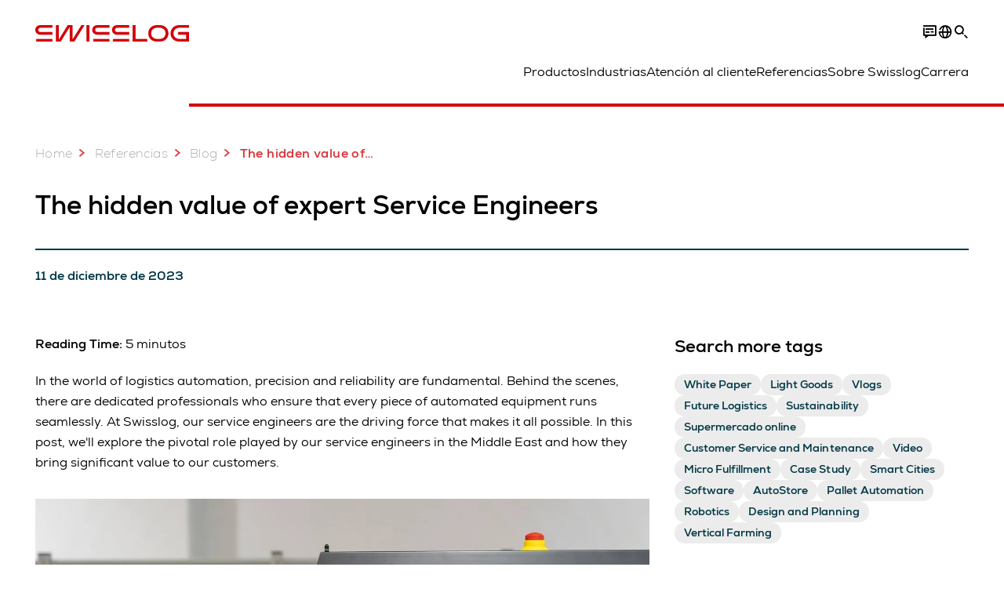

--- FILE ---
content_type: text/html; charset=utf-8
request_url: https://www.swisslog.com/es-es/case-studies-and-resources/blog/the-hidden-value-of-expert-service-engineers
body_size: 18425
content:
<!DOCTYPE html>
<!--[if lte IE 9]><html class="ie" lang="es-ES"><![endif]-->
<!--[if (!IE)|(IEMobile)]><!--><html class="no-ie" lang="es-ES" ><!--<![endif]-->
<head>
	<title>The hidden value of expert Service Engineers - Swisslog</title>
	<meta http-equiv="Content-Type" content="text/html; charset=utf-8"/>
    <meta http-equiv="X-UA-Compatible" content="IE=edge"/>
	<meta name="description" content="Behind the scenes of automation, there are dedicated professionals who ensure that every piece of automated equipment runs seamlessly." />
	<meta name="keywords" content="service engineer, customer service, field service" />
	<meta name="robots" content="index, follow" />
	<link rel="preload" as="image" fetchpriority="high" href="/-/media/swisslog/images/logistics-warehouse-distribution-automation/customer-service/swisslog-reference-festo-autostore-customer-service.jpg?rev=-1&amp;w=1900&amp;hash=35A61D044CADA9779C89F8D510AC9E03" imagesrcset="/-/media/swisslog/images/logistics-warehouse-distribution-automation/customer-service/swisslog-reference-festo-autostore-customer-service.jpg?rev=-1&amp;w=767&amp;hash=32D44ACB79B974D86086A546460FE67F 767w, /-/media/swisslog/images/logistics-warehouse-distribution-automation/customer-service/swisslog-reference-festo-autostore-customer-service.jpg?rev=-1&amp;w=1400&amp;hash=74BCF2D55EB360DAA8542AD78A5916DC 1400w, /-/media/swisslog/images/logistics-warehouse-distribution-automation/customer-service/swisslog-reference-festo-autostore-customer-service.jpg?rev=-1&amp;w=1900&amp;hash=35A61D044CADA9779C89F8D510AC9E03 1900w" imagesizes="(min-width: 1px) 100vw">
	<link rel="canonical" href="https://www.swisslog.com/es-es/referencias-clientes-y-contenidos/blog/the-hidden-value-of-expert-service-engineers" />
	<link rel="alternate" hreflang="x-default" href="https://www.swisslog.com/en-gb/case-studies-and-resources/blog/the-hidden-value-of-expert-service-engineers" />
	<link rel="alternate" hreflang="de" href="https://www.swisslog.com/de-de/fallstudien-und-downloads/blog/the-hidden-value-of-expert-service-engineers" />
	<link rel="alternate" hreflang="en" href="https://www.swisslog.com/en-us/case-studies-and-resources/blog/the-hidden-value-of-expert-service-engineers" />
	<link rel="alternate" hreflang="es" href="https://www.swisslog.com/es-es/referencias-clientes-y-contenidos/blog/the-hidden-value-of-expert-service-engineers" />
	<link rel="alternate" hreflang="fr" href="https://www.swisslog.com/fr-fr/case-studies-and-resources/blog/the-hidden-value-of-expert-service-engineers" />
	<link rel="alternate" hreflang="zh" href="https://www.swisslog.com/zh-cn/case-studies-and-resources/blog/the-hidden-value-of-expert-service-engineers" />
	<link rel="alternate" hreflang="da-DK" href="https://www.swisslog.com/da-dk/case-studies-og-white-papers/blog/the-hidden-value-of-expert-service-engineers" />
	<link rel="alternate" hreflang="nl-NL" href="https://www.swisslog.com/nl-nl/case-studies-en-brochures/blog/the-hidden-value-of-expert-service-engineers" />
	<link rel="alternate" hreflang="en-AU" href="https://www.swisslog.com/en-au/case-studies-and-resources/blog/the-hidden-value-of-expert-service-engineers" />
	<link rel="alternate" hreflang="en-MY" href="https://www.swisslog.com/en-my/case-studies-and-resources/blog/the-hidden-value-of-expert-service-engineers" />
	<link rel="alternate" hreflang="en-GB" href="https://www.swisslog.com/en-gb/case-studies-and-resources/blog/the-hidden-value-of-expert-service-engineers" />
	<link rel="alternate" hreflang="en-US" href="https://www.swisslog.com/en-us/case-studies-and-resources/blog/the-hidden-value-of-expert-service-engineers" />
	<link rel="alternate" hreflang="fi-FI" href="https://www.swisslog.com/fi-fi/case-studies-ja-white-papers/blog/the-hidden-value-of-expert-service-engineers" />
	<link rel="alternate" hreflang="fr-FR" href="https://www.swisslog.com/fr-fr/case-studies-and-resources/blog/the-hidden-value-of-expert-service-engineers" />
	<link rel="alternate" hreflang="de-DE" href="https://www.swisslog.com/de-de/fallstudien-und-downloads/blog/the-hidden-value-of-expert-service-engineers" />
	<link rel="alternate" hreflang="it-IT" href="https://www.swisslog.com/it-it/casi-di-successo-e-referenze/blog/the-hidden-value-of-expert-service-engineers" />
	<link rel="alternate" hreflang="zh-CN" href="https://www.swisslog.com/zh-cn/case-studies-and-resources/blog/the-hidden-value-of-expert-service-engineers" />
	<link rel="alternate" hreflang="nb-NO" href="https://www.swisslog.com/nb-no/case-studies-and-resources/blog/the-hidden-value-of-expert-service-engineers" />
	<link rel="alternate" hreflang="es-ES" href="https://www.swisslog.com/es-es/referencias-clientes-y-contenidos/blog/the-hidden-value-of-expert-service-engineers" />
	<link rel="alternate" hreflang="sv-SE" href="https://www.swisslog.com/sv-se/case-studies-och-white-papers/blog/the-hidden-value-of-expert-service-engineers" />
	<link rel="alternate" hreflang="th-TH" href="https://www.swisslog.com/th-th/%e0%b8%81%e0%b8%a3%e0%b8%93%e0%b8%b5%e0%b8%a8%e0%b8%b6%e0%b8%81%e0%b8%a9%e0%b8%b2%e0%b9%81%e0%b8%a5%e0%b8%b0%e0%b9%81%e0%b8%ab%e0%b8%a5%e0%b9%88%e0%b8%87%e0%b8%97%e0%b8%b5%e0%b9%88%e0%b8%a1%e0%b8%b2/blog/the-hidden-value-of-expert-service-engineers" />
	<link rel="alternate" hreflang="ar-AE" href="https://www.swisslog.com/ar-ae/case-studies-and-resources/blog/the-hidden-value-of-expert-service-engineers" />
	
	<link rel="preload" href="/assets/fonts/swisslog/NexaforSwisslog-Regular.woff2" as="font" type="font/woff2" crossorigin />
	<link rel="preload" href="/assets/fonts/swisslog/NexaforSwisslog-Bold.woff2" as="font" type="font/woff2" crossorigin />
	<link rel="preload" href="/assets/fonts/swisslog/NexaforSwisslog-Light.woff2" as="font" type="font/woff2" crossorigin />
	
    <meta name="viewport" id="viewport-meta" content="width=device-width, initial-scale=1.0"/>
    <meta name="content-language" content="es-ES" />
	<meta name="language" content="es-ES"/>
    <!-- facebook -->
    
    
    <!-- TwitterCards -->
    <meta name="twitter:card" content="summary_large_image" />
    <meta name="twitter:site" content="SwisslogInspire" />
    <meta name="twitter:creator" content="SwisslogInspire" />
    <meta name="twitter:title" content="The hidden value of expert Service Engineers - Swisslog">
    <meta name="twitter:description" content="Behind the scenes of automation, there are dedicated professionals who ensure that every piece of automated equipment runs seamlessly.">
    <meta name="twitter:image" content="https://www.swisslog.com/-/media/swisslog/images/logistics-warehouse-distribution-automation/customer-service/swisslog-reference-festo-autostore-customer-service.jpg?rev=-1&amp;w=1900&amp;hash=35A61D044CADA9779C89F8D510AC9E03">
    
    <!-- OpenGraph -->
    <meta property="og:url" content="https://www.swisslog.com/es-es/referencias-clientes-y-contenidos/blog/the-hidden-value-of-expert-service-engineers"/>
    <meta property="og:site_name" content="Swisslog"/>
	<meta property="og:title" content="The hidden value of expert Service Engineers - Swisslog"/>
	<meta property="og:image" content="https://www.swisslog.com/-/media/swisslog/images/logistics-warehouse-distribution-automation/customer-service/swisslog-reference-festo-autostore-customer-service.jpg?rev=-1&amp;w=1900&amp;hash=35A61D044CADA9779C89F8D510AC9E03"/>
    <meta property="og:description" content="Behind the scenes of automation, there are dedicated professionals who ensure that every piece of automated equipment runs seamlessly."/>
	<meta property="og:type" content="WebPage"/>
	

	
	
	<link rel="icon" href="/-/media/swisslog/images/system/swisslog-signet-favicon.png?rev=-1&amp;hash=72583EF74F4FF20DE05BBEB78E2BC19B">
	<link rel="shortcut icon" href="/-/media/swisslog/images/system/swisslog-signet-favicon.png?rev=-1&amp;hash=72583EF74F4FF20DE05BBEB78E2BC19B">
	<link rel="apple-touch-icon-precomposed" href="/-/media/swisslog/images/system/swisslog-signet.svg?rev=72d49fc137254ead98b9e3deadd4f341&amp;hash=825E814061396B5535000E3FC945CF28"/>
	<link rel="apple-touch-icon" href="/-/media/swisslog/images/system/swisslog-signet.svg?rev=72d49fc137254ead98b9e3deadd4f341&amp;hash=825E814061396B5535000E3FC945CF28"/>
	<meta name="msapplication-TileColor" content="#FFFFFF">
	<meta name="msapplication-TileImage" content="/-/media/swisslog/images/system/swisslog-signet.svg?rev=72d49fc137254ead98b9e3deadd4f341&amp;hash=825E814061396B5535000E3FC945CF28">
	<meta name="msapplication-config" content="/es-es/browserconfig">
	<link rel="manifest" href="/es-es/manifest">
	<meta name="theme-color" content="#D10007">
	
	<style>
		:lang(es-ES){ font-family:'Nexa for Swisslog', Calibri, Segoe UI, Helvetica, Arial, Sans-Serif }
		
	</style>
	<link rel="stylesheet" href="/frontend/dist/app_swisslog.css?v=5.19.1" type="text/css" />
	
    <!-- Google Site Verification -->
<meta name="google-site-verification" content="eqDP84ikUtn04eG8RyydTpSeDAw4UoNFH8f8ARWzNaI" />
<meta name="google-site-verification" content="0tl9f1AnuK3gsCqlOH0m1QyNdAnK-bIbcCLbjQq0E58" />
<!-- End Google Site Verification -->
<!-- Google Tag Manager -->
<script type="text/plain" data-cookiecategory="marketing">
if ( document.querySelector('html').getAttribute("lang") != "zh-CN" && document.querySelector('html').getAttribute("lang") != "en-CN" )
{
(function(w,d,s,l,i){w[l]=w[l]||[];w[l].push({'gtm.start':
new Date().getTime(),event:'gtm.js'});var f=d.getElementsByTagName(s)[0],
j=d.createElement(s),dl=l!='dataLayer'?'&l='+l:'';j.async=true;j.src=
'https://www.googletagmanager.com/gtm.js?id='+i+dl;f.parentNode.insertBefore(j,f);
})(window,document,'script','dataLayer','GTM-TGN48PN');
}
</script>
<!-- End Google Tag Manager -->
	<script>
		var cookieGdpr = {
			cookieNotice: "Este contenido no está disponible debido a su configuración de cookies.",
			consentBtnLabel: "Permitir cookies"
		};
	</script>
	<script>
	 window.dataLayer = window.dataLayer || [];
	 window.dataLayer.push({
	  'event': 'cms-url',
	  'language': 'es-es',
	  'path': '/swisslog/home/case studies and resources/blog/the hidden value of expert service engineers',
	  'id': 'ED53F4BBFDC34061AA7AF4D323363606'
	 });
	</script>
	<script type="application/ld+json">
	[{"@context":"https://schema.org","@type":"Organization","name":"Swisslog","url":"/es-es","logo":"https://www.swisslog.com/-/media/swisslog/images/system/swisslog-logo-small.png?rev=4d84689c69ff4a6399789ef4519b0c6c&w=1400&hash=6C9EC8AFC6013E9396ACBEDE17DA99A1","description":"A fin de garantizar la rentabilidad y eficiencia en las cadenas de suministro, Swisslog ofrece una gran variedad de soluciones  de automatización como sistemas agv, software y más.","address":{"@type":"PostalAddress","streetAddress":"Carrer del Bages s/n","addressLocality":"08800 Vilanova i la Geltrú","addressCountry":"Spain"},"contactPoint":{"@type":"ContactPoint","telephone":""},"sameAs":["https://www.linkedin.com/company/swisslog","https://www.instagram.com/swisslog.logistics.automation/","https://www.youtube.com/c/SwisslogLogisticsAutomation/?sub_confirmation=1  ","/es-es/referencias-clientes-y-contenidos/blog","https://www.facebook.com/swisslog.logistics.automation"],"telephone":null},{"@context":"https://schema.org","@type":"WebPage","name":"The hidden value of expert Service Engineers - Swisslog","url":"https://www.swisslog.com/es-es/referencias-clientes-y-contenidos/blog/the-hidden-value-of-expert-service-engineers","headline":"The hidden value of expert Service Engineers","description":"Behind the scenes of automation, there are dedicated professionals who ensure that every piece of automated equipment runs seamlessly.","potentialAction":{"@type":"SearchAction","target":"https://www.swisslog.com/es-es/search-results-page?q={search_term_string}","query-input":"required name=search_term_string"}},{"@context":"https://schema.org","@type":"BreadcrumbList","itemListElement":[{"@type":"ListItem","position":1,"item":{"@id":"/es-es","name":"Home"}},{"@type":"ListItem","position":2,"item":{"@id":"/es-es/referencias-clientes-y-contenidos","name":"Referencias"}},{"@type":"ListItem","position":3,"item":{"@id":"/es-es/referencias-clientes-y-contenidos/blog","name":"Blog"}},{"@type":"ListItem","position":4,"item":{"@id":"/es-es/referencias-clientes-y-contenidos/blog/the-hidden-value-of-expert-service-engineers","name":"The hidden value of expert Service Engineers"}}]},{"@context":"https://schema.org","@type":"BlogPosting","mainEntityOfPage":{"@type":"WebPage","id":"/es-es/referencias-clientes-y-contenidos/blog"},"headline":"The hidden value of expert Service Engineers","image":["https://www.swisslog.com/-/media/swisslog/images/logistics-warehouse-distribution-automation/customer-service/swisslog-reference-festo-autostore-customer-service.jpg?rev=-1&w=1900&hash=35A61D044CADA9779C89F8D510AC9E03"],"datePublished":"2023-12-08T10:12:46Z","dateModified":"2023-12-08T15:50:59Z","isPartOf":{"@type":"Blog","url":"/es-es/referencias-clientes-y-contenidos/blog","name":"Blog"}}]
	</script>

	
	
<link rel="stylesheet" href="/dist/cookieconsent.swisslog.css" fetchpriority="high" />

<script defer src="/assets/cookieconsent/cookieconsent.js" fetchpriority="high"></script>

<script>
    document.documentElement.classList.add('cc-kuka');	// Do not remove!
    document.documentElement.classList.add('cc-swisslog');	// cc-kuka, cc-swisslog, cc-healthcare, cc-translogic

    window.addEventListener('load', function () {
    	const cc = initCookieConsent();
    	const options = {
    		autoclear_cookies: true,
    		// autorun: true,                          					// default: true
			cookie_domain: '', 					    // Enter base domain
    		// cookie_expiration: 182,                 					// default: 182 (days)
			cookie_name: 'gdpr_settings_sl',               				// default: 'gdpr_settings'
    		// cookie_necessary_only_expiration: 182   					// default: disabled
    		// cookie_path: '/',                       					// default: root
    		// cookie_same_site: 'Lax',                					// default: 'Lax'
    		current_lang: 'es-ES',								// Required, adapt to fit your needs
    		// hide_from_bots: true,                   					// default: true
    		languages: {},							   					// Required, do not remove
    		page_scripts: true,											// Required, do not remove

    		// How consent and settings modals are displayed:
    		gui_options: {
    			consent_modal: {
    				layout: 'cloud',               		// box / cloud / bar
    				position: 'bottom center',     		// left / right / center + top / middle / bottom
    				transition: 'zoom'           		// slide / zoom
    			},
    			settings_modal: {
    				layout: 'box',                 		// bar / box
    				// position: 'left',              	// left / right
    				transition: 'zoom'             		// slide / zoom
    			}
    		},

			// Dispatch events when user interacts with the consent modal:
			onAccept: (cookie) => {
				const acceptEvent = new CustomEvent('cookieConsentAccept', { detail: { cookie, cc: window.cc } });
				document.dispatchEvent(acceptEvent);
			},
			onChange: (cookie, changed_categories) => {
				const changeEvent = new CustomEvent('cookieConsentChange', { detail: { cookie, changed_categories, cc: window.cc } });
				document.dispatchEvent(changeEvent);
			},
    	};

    	fetch(`/api/cxxkxxcxnsxnt/swisslog?sc_lang=${options.current_lang}`)
    		.then(response => response.json())
    		.then(data => {
    			options.languages[options.current_lang] = data;
    			cc.run(options);
                window.cc = cc; // Make cc available after it has executed.
    		})
    		.catch(error => {
    			console.error('Error in fetching Cookie Consent config:', error);
    		});
    });
</script>

	

</head>


<body id="layout-swisslog" class="mod mod-layout   " data-connectors="responsive, toggle">
	

	

	
	
	<header class="o-header js-header">
	<nav class="mod mod-nav m-flyout hidden-print" data-connectors="responsive, toggle">
	
	<div class="m-flyout__wrapper">
		<div class="container mod-nav__overlay js-overlay">
			<div class="icon-close-32 js-hide-menu" data-target="nav"></div>
			<div class="m-flyout__main-col js-main-col col-12 col-md-6 col-lg-3">
				
				<ul class="m-flyout__list h-styled-scrollbar h-styled-scrollbar--color-cta h-styled-scrollbar--thin js-list js-styled-scrollbar">
					
					<li class="m-flyout__item js-first-level js-nav-item" data-menu-id="">
						<a href="/es-es" class="d-flex d-sm-flex align-items-center justify-content-between hidden-md hidden-lg d-lg-none">
							Home
							
						</a>
						
					</li>
					
					<li class="m-flyout__item js-first-level js-nav-item js-is-parent" data-menu-id="78767B4F16664BD097285666D136374A">
						<a href="#" class="d-flex d-sm-flex align-items-center justify-content-between hidden-md hidden-lg d-lg-none">
							Productos
							<span class="icon-arrow-right-24 ps-2"></span>
						</a>
						
						<section class="mod-nav__intro m-flyout__item hidden-xs hidden-sm">
							
							<figure>
								<picture class="h-ratio h-ratio16-9">
									<img data-src="/-/media/swisslog/images/logistics-warehouse-distribution-automation/what-we-do/3d-logistics-center.jpg?rev=5fb2a52051fb4f6b8b7c29dcd8b8abdc&w=767&hash=83C4D4D9119C34C4376FCB8651B0B292" />
								</picture>
							</figure>
							
							<h4 class="mt-sm-4">Sistemas modulares para su logística interna automatizada</h4>
							<p class="p2 mt-sm-3 mb-sm-0">Descubra tecnologías de automatización fiables: para más eficacia del flujo de material y menores costes operativos.</p>
							<a href="/es-es/productos-sistemas-soluciones">
								<span class="a-btn a-btn--primary a-btn--color-cta">
									Saber más
								</span>
							</a>
						</section>
						
						<div class="m-flyout__column">
							
							<ul class="m-flyout__list h-styled-scrollbar h-styled-scrollbar--color-cta h-styled-scrollbar--thin js-list js-styled-scrollbar">
								<li class="mod-nav__back-link js-back-link pt-lg-0">
									<a href="#" class="mod-nav__back-btn d-flex align-items-center hidden-sm">
										<span class="icon-arrow-left-24 pe-2"></span>
										Productos
									</a>
								</li>
								<li class="m-flyout__item">
									<a href="/es-es/productos-sistemas-soluciones">Productos</a>
								</li>
								
<li class="m-flyout__item js-nav-item js-is-parent">
	
	<a class="d-flex align-items-center justify-content-between " href="#">
		Sistemas de almacenamiento
		<span class="icon-arrow-right-24 ps-2"></span>
	</a>
	
	<div class="m-flyout__column">
		<ul class="m-flyout__list h-styled-scrollbar h-styled-scrollbar--color-cta h-styled-scrollbar--thin js-list js-styled-scrollbar">
			<li class="mod-nav__back-link js-back-link pt-lg-0">
				<a href="#" class="mod-nav__back-btn d-flex align-items-center hidden-sm">
					<span class="icon-arrow-left-24 pe-2"></span>
					Sistemas de almacenamiento
				</a>
			</li>
			<li class="m-flyout__item">
				<a href="/es-es/productos-sistemas-soluciones/almacenes-automatizados">Sistemas de almacenamiento</a>
			</li>
			
			<template class="sublist-template">
				
<li class="m-flyout__item js-nav-item js-is-parent">
	
	<a class="d-flex align-items-center justify-content-between " href="#">
		Almacén automático para cajas
		<span class="icon-arrow-right-24 ps-2"></span>
	</a>
	
	<div class="m-flyout__column">
		<ul class="m-flyout__list h-styled-scrollbar h-styled-scrollbar--color-cta h-styled-scrollbar--thin js-list js-styled-scrollbar">
			<li class="mod-nav__back-link js-back-link pt-lg-0">
				<a href="#" class="mod-nav__back-btn d-flex align-items-center hidden-sm">
					<span class="icon-arrow-left-24 pe-2"></span>
					Almacén automático para cajas
				</a>
			</li>
			<li class="m-flyout__item">
				<a href="/es-es/productos-sistemas-soluciones/almacenes-automatizados/almacen-automatico-para-cajas">Almacén automático para cajas</a>
			</li>
			
			<template class="sublist-template">
				
<li class="m-flyout__item js-nav-item">
	
	<a href="/es-es/productos-sistemas-soluciones/almacenes-automatizados/almacen-automatico-para-cajas/transelevador-miniload-tornado">Transelevador miniload Tornado</a>
	
</li>

<li class="m-flyout__item js-nav-item">
	
	<a href="/es-es/productos-sistemas-soluciones/almacenes-automatizados/almacen-automatico-para-cajas/logistica-sistema-transbordador-cyclonecarrier">Transbordador de Mercancías Ligeras CycloneCarrier</a>
	
</li>

<li class="m-flyout__item js-nav-item">
	
	<a href="/es-es/productos-sistemas-soluciones/almacenes-automatizados/almacen-automatico-para-cajas/carrypick-robot-amr">CarryPick: sistema de almacenamiento y preparación de pedidos </a>
	
</li>

<li class="m-flyout__item js-nav-item">
	
	<a href="/es-es/productos-sistemas-soluciones/almacenes-automatizados/autostore">Almacenamiento con cubetas AutoStore</a>
	
</li>


			</template>
			
			<div class="h-styled-scrollbar__track">
	<div class="h-styled-scrollbar__thumb"></div>
</div>

		</ul>
	</div>
</li>

<li class="m-flyout__item js-nav-item js-is-parent">
	
	<a class="d-flex align-items-center justify-content-between " href="#">
		Para palés y cargas pesadas
		<span class="icon-arrow-right-24 ps-2"></span>
	</a>
	
	<div class="m-flyout__column">
		<ul class="m-flyout__list h-styled-scrollbar h-styled-scrollbar--color-cta h-styled-scrollbar--thin js-list js-styled-scrollbar">
			<li class="mod-nav__back-link js-back-link pt-lg-0">
				<a href="#" class="mod-nav__back-btn d-flex align-items-center hidden-sm">
					<span class="icon-arrow-left-24 pe-2"></span>
					Para palés y cargas pesadas
				</a>
			</li>
			<li class="m-flyout__item">
				<a href="/es-es/productos-sistemas-soluciones/almacenes-automatizados/paletizado-automatico">Para palés y cargas pesadas</a>
			</li>
			
			<template class="sublist-template">
				
<li class="m-flyout__item js-nav-item">
	
	<a href="/es-es/productos-sistemas-soluciones/almacenes-automatizados/paletizado-automatico/sistema-pallet-shuttle-powerstore">sistema pallet shuttle powerstore</a>
	
</li>

<li class="m-flyout__item js-nav-item">
	
	<a href="/es-es/productos-sistemas-soluciones/almacenes-automatizados/paletizado-automatico/transelevadores-automatizados-vectura">Transelevadores Vectura</a>
	
</li>


			</template>
			
			<div class="h-styled-scrollbar__track">
	<div class="h-styled-scrollbar__thumb"></div>
</div>

		</ul>
	</div>
</li>

<li class="m-flyout__item js-nav-item">
	
	<a href="/es-es/productos-sistemas-soluciones/almacenes-automatizados/autostore">Cube-based AutoStore</a>
	
</li>

<li class="m-flyout__item js-nav-item">
	
	<a href="/es-es/productos-sistemas-soluciones/almacenes-automatizados/almacenes-autoportantes-en-altura">Almacenes autoportantes automáticos</a>
	
</li>

<li class="m-flyout__item js-nav-item">
	
	<a href="/es-es/productos-sistemas-soluciones/almacenes-automatizados/storage-shuttle-system">Shuttle Storage Solutions</a>
	
</li>


			</template>
			
			<div class="h-styled-scrollbar__track">
	<div class="h-styled-scrollbar__thumb"></div>
</div>

		</ul>
	</div>
</li>

<li class="m-flyout__item js-nav-item js-is-parent">
	
	<a class="d-flex align-items-center justify-content-between " href="#">
		Sistemas de transporte
		<span class="icon-arrow-right-24 ps-2"></span>
	</a>
	
	<div class="m-flyout__column">
		<ul class="m-flyout__list h-styled-scrollbar h-styled-scrollbar--color-cta h-styled-scrollbar--thin js-list js-styled-scrollbar">
			<li class="mod-nav__back-link js-back-link pt-lg-0">
				<a href="#" class="mod-nav__back-btn d-flex align-items-center hidden-sm">
					<span class="icon-arrow-left-24 pe-2"></span>
					Sistemas de transporte
				</a>
			</li>
			<li class="m-flyout__item">
				<a href="/es-es/productos-sistemas-soluciones/sistemas-de-transporte-en-almacenes">Sistemas de transporte</a>
			</li>
			
			<template class="sublist-template">
				
<li class="m-flyout__item js-nav-item">
	
	<a href="/es-es/productos-sistemas-soluciones/sistemas-de-transporte-en-almacenes/robotica-movil">Robots móviles autónomos IntraMove</a>
	
</li>

<li class="m-flyout__item js-nav-item">
	
	<a href="/es-es/productos-sistemas-soluciones/sistemas-de-transporte-en-almacenes/monorail">Sistema de transporte Monorraíl</a>
	
</li>

<li class="m-flyout__item js-nav-item">
	
	<a href="/es-es/productos-sistemas-soluciones/sistemas-de-transporte-en-almacenes/promove">Transportador de palés ProMove</a>
	
</li>

<li class="m-flyout__item js-nav-item">
	
	<a href="/es-es/productos-sistemas-soluciones/sistemas-de-transporte-en-almacenes/quickmove">Sistema de transporte para cargas ligeras QuickMove</a>
	
</li>


			</template>
			
			<div class="h-styled-scrollbar__track">
	<div class="h-styled-scrollbar__thumb"></div>
</div>

		</ul>
	</div>
</li>

<li class="m-flyout__item js-nav-item js-is-parent">
	
	<a class="d-flex align-items-center justify-content-between " href="#">
		Picking y paletizacion
		<span class="icon-arrow-right-24 ps-2"></span>
	</a>
	
	<div class="m-flyout__column">
		<ul class="m-flyout__list h-styled-scrollbar h-styled-scrollbar--color-cta h-styled-scrollbar--thin js-list js-styled-scrollbar">
			<li class="mod-nav__back-link js-back-link pt-lg-0">
				<a href="#" class="mod-nav__back-btn d-flex align-items-center hidden-sm">
					<span class="icon-arrow-left-24 pe-2"></span>
					Picking y paletizacion
				</a>
			</li>
			<li class="m-flyout__item">
				<a href="/es-es/productos-sistemas-soluciones/preparacion-de-pedidos-paletizacion">Panoramica de picking y paletizacion</a>
			</li>
			
			<template class="sublist-template">
				
<li class="m-flyout__item js-nav-item">
	
	<a href="/es-es/productos-sistemas-soluciones/preparacion-de-pedidos-paletizacion/caddypick-picking-sistema-preparacion-pedidos-automatizado">Solución semiautomatizada de preparación de pedidos de cajas: CaddyPick</a>
	
</li>

<li class="m-flyout__item js-nav-item">
	
	<a href="/es-es/productos-sistemas-soluciones/preparacion-de-pedidos-paletizacion/goods-to-person">Sistemas de picking goods to person</a>
	
</li>

<li class="m-flyout__item js-nav-item js-is-parent">
	
	<a class="d-flex align-items-center justify-content-between " href="#">
		Robotizada
		<span class="icon-arrow-right-24 ps-2"></span>
	</a>
	
	<div class="m-flyout__column">
		<ul class="m-flyout__list h-styled-scrollbar h-styled-scrollbar--color-cta h-styled-scrollbar--thin js-list js-styled-scrollbar">
			<li class="mod-nav__back-link js-back-link pt-lg-0">
				<a href="#" class="mod-nav__back-btn d-flex align-items-center hidden-sm">
					<span class="icon-arrow-left-24 pe-2"></span>
					Robotizada
				</a>
			</li>
			<li class="m-flyout__item">
				<a href="/es-es/productos-sistemas-soluciones/preparacion-de-pedidos-paletizacion/robot-automatizacion">Robotizada</a>
			</li>
			
			<template class="sublist-template">
				
<li class="m-flyout__item js-nav-item">
	
	<a href="/es-es/productos-sistemas-soluciones/preparacion-de-pedidos-paletizacion/robot-automatizacion/acpaq">ACPaQ</a>
	
</li>

<li class="m-flyout__item js-nav-item">
	
	<a href="/es-es/productos-sistemas-soluciones/preparacion-de-pedidos-paletizacion/robot-automatizacion/recoleccion-robotica-de-piezas-itempiq">Picking robotizado de piezas ItemPiQ</a>
	
</li>


			</template>
			
			<div class="h-styled-scrollbar__track">
	<div class="h-styled-scrollbar__thumb"></div>
</div>

		</ul>
	</div>
</li>


			</template>
			
			<div class="h-styled-scrollbar__track">
	<div class="h-styled-scrollbar__thumb"></div>
</div>

		</ul>
	</div>
</li>

<li class="m-flyout__item js-nav-item js-is-parent">
	
	<a class="d-flex align-items-center justify-content-between " href="#">
		Software
		<span class="icon-arrow-right-24 ps-2"></span>
	</a>
	
	<div class="m-flyout__column">
		<ul class="m-flyout__list h-styled-scrollbar h-styled-scrollbar--color-cta h-styled-scrollbar--thin js-list js-styled-scrollbar">
			<li class="mod-nav__back-link js-back-link pt-lg-0">
				<a href="#" class="mod-nav__back-btn d-flex align-items-center hidden-sm">
					<span class="icon-arrow-left-24 pe-2"></span>
					Software
				</a>
			</li>
			<li class="m-flyout__item">
				<a href="/es-es/productos-sistemas-soluciones/software-gesti%c3%b3n-de-existencias-software-de-almacenamiento">Software</a>
			</li>
			
			<template class="sublist-template">
				
<li class="m-flyout__item js-nav-item">
	
	<a href="/es-es/productos-sistemas-soluciones/software-gesti%c3%b3n-de-existencias-software-de-almacenamiento/synq-warehouse-management-system-wms-mfcs">Sistema de gestión de almacenamiento SynQ (SGA)</a>
	
</li>

<li class="m-flyout__item js-nav-item">
	
	<a href="/es-es/productos-sistemas-soluciones/software-gesti%c3%b3n-de-existencias-software-de-almacenamiento/sap-ewm-extended-warehouse-management">SAP EWM</a>
	
</li>


			</template>
			
			<div class="h-styled-scrollbar__track">
	<div class="h-styled-scrollbar__thumb"></div>
</div>

		</ul>
	</div>
</li>

<li class="m-flyout__item js-nav-item js-is-parent">
	
	<a class="d-flex align-items-center justify-content-between " href="#">
		Productos de la A a la Z
		<span class="icon-arrow-right-24 ps-2"></span>
	</a>
	
	<div class="m-flyout__column">
		<ul class="m-flyout__list h-styled-scrollbar h-styled-scrollbar--color-cta h-styled-scrollbar--thin js-list js-styled-scrollbar">
			<li class="mod-nav__back-link js-back-link pt-lg-0">
				<a href="#" class="mod-nav__back-btn d-flex align-items-center hidden-sm">
					<span class="icon-arrow-left-24 pe-2"></span>
					Productos de la A a la Z
				</a>
			</li>
			<li class="m-flyout__item">
				<a href="/es-es/productos-sistemas-soluciones/overview-by-products">Productos de la A a la Z</a>
			</li>
			
			<template class="sublist-template">
				
<li class="m-flyout__item js-nav-item">
	
	<a href="/es-es/productos-sistemas-soluciones/preparacion-de-pedidos-paletizacion/robot-automatizacion/acpaq">ACPaQ: paletizado de cajas mixtas robotizado</a>
	
</li>

<li class="m-flyout__item js-nav-item">
	
	<a href="/es-es/productos-sistemas-soluciones/almacenes-automatizados/autostore">AutoStore: almacenamiento y picking de piezas pequeñas</a>
	
</li>

<li class="m-flyout__item js-nav-item">
	
	<a href="/es-es/productos-sistemas-soluciones/preparacion-de-pedidos-paletizacion/caddypick-picking-sistema-preparacion-pedidos-automatizado">CaddyPick: picking basado en monorail</a>
	
</li>

<li class="m-flyout__item js-nav-item">
	
	<a href="/es-es/productos-sistemas-soluciones/almacenes-automatizados/almacen-automatico-para-cajas/carrypick-robot-amr">CarryPick: almacenamiento y preparación de pedidos </a>
	
</li>

<li class="m-flyout__item js-nav-item">
	
	<a href="/es-es/productos-sistemas-soluciones/almacenes-automatizados/almacen-automatico-para-cajas/logistica-sistema-transbordador-cyclonecarrier">CycloneCarrier: sistema shuttle rápido y eficiente</a>
	
</li>

<li class="m-flyout__item js-nav-item">
	
	<a href="/es-es/productos-sistemas-soluciones/sistemas-de-transporte-en-almacenes/robotica-movil">IntraMove – Autonomous mobile robots (AMRs)</a>
	
</li>

<li class="m-flyout__item js-nav-item">
	
	<a href="/es-es/productos-sistemas-soluciones/preparacion-de-pedidos-paletizacion/robot-automatizacion/recoleccion-robotica-de-piezas-itempiq">ItemPiQ: picking automático de unidades mediante robot</a>
	
</li>

<li class="m-flyout__item js-nav-item">
	
	<a href="/es-es/productos-sistemas-soluciones/sistemas-de-transporte-en-almacenes/monorail">Monorraíl: Sistema mediante vehículos para el transporte de palés</a>
	
</li>

<li class="m-flyout__item js-nav-item">
	
	<a href="/es-es/productos-sistemas-soluciones/almacenes-automatizados/paletizado-automatico/sistema-pallet-shuttle-powerstore">PowerStore: sistema shuttle de palés</a>
	
</li>

<li class="m-flyout__item js-nav-item">
	
	<a href="/es-es/productos-sistemas-soluciones/sistemas-de-transporte-en-almacenes/promove">ProMove: transportador de palés </a>
	
</li>

<li class="m-flyout__item js-nav-item">
	
	<a href="/es-es/productos-sistemas-soluciones/sistemas-de-transporte-en-almacenes/quickmove">QuickMove: Sistema de transporte para cargas ligeras</a>
	
</li>

<li class="m-flyout__item js-nav-item">
	
	<a href="/es-es/productos-sistemas-soluciones/software-gesti%c3%b3n-de-existencias-software-de-almacenamiento/sap-ewm-extended-warehouse-management">SAP EWM: integracion con WMS SAP</a>
	
</li>

<li class="m-flyout__item js-nav-item">
	
	<a href="/es-es/productos-sistemas-soluciones/software-gesti%c3%b3n-de-existencias-software-de-almacenamiento/synq-warehouse-management-system-wms-mfcs">SynQ: software modular de gestión de almacén modular </a>
	
</li>

<li class="m-flyout__item js-nav-item">
	
	<a href="/es-es/productos-sistemas-soluciones/almacenes-automatizados/almacen-automatico-para-cajas/transelevador-miniload-tornado">Tornado miniload</a>
	
</li>

<li class="m-flyout__item js-nav-item">
	
	<a href="/es-es/productos-sistemas-soluciones/almacenes-automatizados/paletizado-automatico/transelevadores-automatizados-vectura">Vectura: transelevador de palés </a>
	
</li>


			</template>
			
			<div class="h-styled-scrollbar__track">
	<div class="h-styled-scrollbar__thumb"></div>
</div>

		</ul>
	</div>
</li>

<li class="m-flyout__item js-nav-item">
	
	<a href="/es-es/productos-sistemas-soluciones/productos-integradores-logistica-almacenes">Productos para integradores</a>
	
</li>


								<div class="h-styled-scrollbar__track">
	<div class="h-styled-scrollbar__thumb"></div>
</div>

							</ul>
						</div>
					</li>
					
					<li class="m-flyout__item js-first-level js-nav-item js-is-parent" data-menu-id="97C2A8FAB2A84324B30A1D1DEB5D9805">
						<a href="#" class="d-flex d-sm-flex align-items-center justify-content-between hidden-md hidden-lg d-lg-none">
							Industrias
							<span class="icon-arrow-right-24 ps-2"></span>
						</a>
						
						<section class="mod-nav__intro m-flyout__item hidden-xs hidden-sm">
							
							<figure>
								<picture class="h-ratio h-ratio16-9">
									<img data-src="/-/media/swisslog/images/logistics-warehouse-distribution-automation/business-solutions/consulting-industries.jpg?rev=fbd6813e22474ad3b81149e92d94c674&w=767&hash=CE179C9FD0347940C01837988B87D374" />
								</picture>
							</figure>
							
							<h4 class="mt-sm-4">Nuestra larga experiencia en la industria </h4>
							<p class="p2 mt-sm-3 mb-sm-0">Contamos con una amplia experiencia desarrollando innovadoras soluciones de logística para sectores industriales como el alimentario, farmacéutica, e-commerce, entre otros.</p>
							<a href="/es-es/soluciones-automatizacion-almacenes">
								<span class="a-btn a-btn--primary a-btn--color-cta">
									Saber más
								</span>
							</a>
						</section>
						
						<div class="m-flyout__column">
							
							<ul class="m-flyout__list h-styled-scrollbar h-styled-scrollbar--color-cta h-styled-scrollbar--thin js-list js-styled-scrollbar">
								<li class="mod-nav__back-link js-back-link pt-lg-0">
									<a href="#" class="mod-nav__back-btn d-flex align-items-center hidden-sm">
										<span class="icon-arrow-left-24 pe-2"></span>
										Industrias
									</a>
								</li>
								<li class="m-flyout__item">
									<a href="/es-es/soluciones-automatizacion-almacenes">Industrias</a>
								</li>
								
<li class="m-flyout__item js-nav-item">
	
	<a href="/es-es/soluciones-automatizacion-almacenes/automatizacion-de-almacenes-de-alimentos-y-bebidas">Alimentos y bebidas</a>
	
</li>

<li class="m-flyout__item js-nav-item">
	
	<a href="/es-es/soluciones-automatizacion-almacenes/distribucion-de-alimentos">Distribución de Alimentos</a>
	
</li>

<li class="m-flyout__item js-nav-item">
	
	<a href="/es-es/soluciones-automatizacion-almacenes/automatizacion-distribucion-moda-confeccion">Moda y Confección</a>
	
</li>

<li class="m-flyout__item js-nav-item">
	
	<a href="/es-es/soluciones-automatizacion-almacenes/soluciones-versatiles-automatizacion-productos-consumo-corriente">Productos de consumo corriente</a>
	
</li>

<li class="m-flyout__item js-nav-item">
	
	<a href="/es-es/soluciones-automatizacion-almacenes/other">Otras industrias</a>
	
</li>


								<div class="h-styled-scrollbar__track">
	<div class="h-styled-scrollbar__thumb"></div>
</div>

							</ul>
						</div>
					</li>
					
					<li class="m-flyout__item js-first-level js-nav-item js-is-parent" data-menu-id="85105DE812B8420E9171F8CA4FE3F0D4">
						<a href="#" class="d-flex d-sm-flex align-items-center justify-content-between hidden-md hidden-lg d-lg-none">
							Atención al cliente
							<span class="icon-arrow-right-24 ps-2"></span>
						</a>
						
						<section class="mod-nav__intro m-flyout__item hidden-xs hidden-sm">
							
							<figure>
								<picture class="h-ratio h-ratio16-9">
									<img data-src="/-/media/swisslog/images/logistics-warehouse-distribution-automation/customer-service/system-operations-computer.jpg?rev=3470178f1817416a90400650c2e83b0d&w=767&hash=4992A2D01CDAC5AD09C89C64668DD29B" />
								</picture>
							</figure>
							
							<h4 class="mt-sm-4">Atención al cliente</h4>
							<p class="p2 mt-sm-3 mb-sm-0">Nos esforzamos siempre para ofrecerte soluciones óptimas y un excelente servicio.</p>
							<a href="/es-es/servicio-atencion-cliente">
								<span class="a-btn a-btn--primary a-btn--color-cta">
									Saber más
								</span>
							</a>
						</section>
						
						<div class="m-flyout__column">
							
							<ul class="m-flyout__list h-styled-scrollbar h-styled-scrollbar--color-cta h-styled-scrollbar--thin js-list js-styled-scrollbar">
								<li class="mod-nav__back-link js-back-link pt-lg-0">
									<a href="#" class="mod-nav__back-btn d-flex align-items-center hidden-sm">
										<span class="icon-arrow-left-24 pe-2"></span>
										Atención al cliente
									</a>
								</li>
								<li class="m-flyout__item">
									<a href="/es-es/servicio-atencion-cliente">Atención al cliente</a>
								</li>
								
<li class="m-flyout__item js-nav-item">
	
	<a href="/es-es/acerca-de-swisslog/local-customer-service-contacts">Local Service Contacts </a>
	
</li>

<li class="m-flyout__item js-nav-item">
	
	<a href="/es-es/servicio-atencion-cliente/asistencia-t%c3%a9cnica">Asistencia técnica</a>
	
</li>

<li class="m-flyout__item js-nav-item js-is-parent">
	
	<a class="d-flex align-items-center justify-content-between " href="#">
		Mantenimiento preventivo
		<span class="icon-arrow-right-24 ps-2"></span>
	</a>
	
	<div class="m-flyout__column">
		<ul class="m-flyout__list h-styled-scrollbar h-styled-scrollbar--color-cta h-styled-scrollbar--thin js-list js-styled-scrollbar">
			<li class="mod-nav__back-link js-back-link pt-lg-0">
				<a href="#" class="mod-nav__back-btn d-flex align-items-center hidden-sm">
					<span class="icon-arrow-left-24 pe-2"></span>
					Mantenimiento preventivo
				</a>
			</li>
			<li class="m-flyout__item">
				<a href="/es-es/servicio-atencion-cliente/mantenimiento-preventivo">Mantenimiento preventivo</a>
			</li>
			
			<template class="sublist-template">
				
<li class="m-flyout__item js-nav-item">
	
	<a href="/es-es/servicio-atencion-cliente/mantenimiento-preventivo/asistencia-t%c3%a9cnica-presencial">Asistencia técnica presencial</a>
	
</li>

<li class="m-flyout__item js-nav-item">
	
	<a href="/es-es/servicio-atencion-cliente/mantenimiento-preventivo/system-operations">System Operations</a>
	
</li>

<li class="m-flyout__item js-nav-item">
	
	<a href="/es-es/servicio-atencion-cliente/mantenimiento-preventivo/condition-monitoring">Condition Monitoring</a>
	
</li>


			</template>
			
			<div class="h-styled-scrollbar__track">
	<div class="h-styled-scrollbar__thumb"></div>
</div>

		</ul>
	</div>
</li>

<li class="m-flyout__item js-nav-item">
	
	<a href="/es-es/servicio-atencion-cliente/optimizaci%c3%b3n-del-sistema">Optimización del sistema</a>
	
</li>

<li class="m-flyout__item js-nav-item">
	
	<a href="/es-es/servicio-atencion-cliente/piezas-de-repuesto">Piezas de repuesto</a>
	
</li>

<li class="m-flyout__item js-nav-item">
	
	<a href="/es-es/servicio-atencion-cliente/it-managed-services">IT Managed Services</a>
	
</li>

<li class="m-flyout__item js-nav-item">
	
	<a href="/es-es/servicio-atencion-cliente/expansion-and-modernization">Expansión y modernización</a>
	
</li>

<li class="m-flyout__item js-nav-item">
	
	<a href="/es-es/servicio-atencion-cliente/cursos-de-formaci%c3%b3n">Cursos de formación</a>
	
</li>


								<div class="h-styled-scrollbar__track">
	<div class="h-styled-scrollbar__thumb"></div>
</div>

							</ul>
						</div>
					</li>
					
					<li class="m-flyout__item js-first-level js-nav-item js-is-parent js-is-active" data-menu-id="F5E60609B28C427DA419154A10C280B5">
						<a href="#" class="d-flex d-sm-flex align-items-center justify-content-between hidden-md hidden-lg d-lg-none">
							Referencias
							<span class="icon-arrow-right-24 ps-2"></span>
						</a>
						
						<section class="mod-nav__intro m-flyout__item hidden-xs hidden-sm">
							
							<figure>
								<picture class="h-ratio h-ratio16-9">
									<img data-src="/-/media/swisslog/images/logistics-warehouse-distribution-automation/whitepaper/whitepapers.jpg?rev=26ed85ea67be4ace86e0280f5109b762&w=767&hash=AD343BD9358DC74AE2B5BF75BA9495D4" />
								</picture>
							</figure>
							
							<h4 class="mt-sm-4">Referencias</h4>
							<p class="p2 mt-sm-3 mb-sm-0">Explora nuestra biblioteca de material útil para la automatización de tu almacén, que incluye seminarios web, casos de estudio, informes técnicos y mucho más. La descarga es gratuita.</p>
							<a href="/es-es/referencias-clientes-y-contenidos">
								<span class="a-btn a-btn--primary a-btn--color-cta">
									Saber más
								</span>
							</a>
						</section>
						
						<div class="m-flyout__column">
							
							<ul class="m-flyout__list h-styled-scrollbar h-styled-scrollbar--color-cta h-styled-scrollbar--thin js-list js-styled-scrollbar">
								<li class="mod-nav__back-link js-back-link pt-lg-0">
									<a href="#" class="mod-nav__back-btn d-flex align-items-center hidden-sm">
										<span class="icon-arrow-left-24 pe-2"></span>
										Referencias
									</a>
								</li>
								<li class="m-flyout__item js-is-active-title">
									<a href="/es-es/referencias-clientes-y-contenidos">Referencias</a>
								</li>
								
<li class="m-flyout__item js-nav-item js-is-active">
	
	<a href="/es-es/referencias-clientes-y-contenidos/blog">Blog</a>
	
</li>

<li class="m-flyout__item js-nav-item">
	
	<a href="/es-es/referencias-clientes-y-contenidos/referencias-clientes-casos">Casos de éxito de clientes</a>
	
</li>

<li class="m-flyout__item js-nav-item">
	
	<a href="/es-es/referencias-clientes-y-contenidos/webinars">Webinars</a>
	
</li>

<li class="m-flyout__item js-nav-item">
	
	<a href="/es-es/referencias-clientes-y-contenidos/white-papers">White Papers</a>
	
</li>

<li class="m-flyout__item js-nav-item">
	
	<a href="/es-es/knowledge">Knowledge area</a>
	
</li>


								<div class="h-styled-scrollbar__track">
	<div class="h-styled-scrollbar__thumb"></div>
</div>

							</ul>
						</div>
					</li>
					
					<li class="m-flyout__item js-first-level js-nav-item js-is-parent" data-menu-id="47A3446C07D44AA18072FDBF8E74ED05">
						<a href="#" class="d-flex d-sm-flex align-items-center justify-content-between hidden-md hidden-lg d-lg-none">
							Sobre Swisslog
							<span class="icon-arrow-right-24 ps-2"></span>
						</a>
						
						<section class="mod-nav__intro m-flyout__item hidden-xs hidden-sm">
							
							<figure>
								<picture class="h-ratio h-ratio16-9">
									<img data-src="/-/media/swisslog/images/corporate/about-swisslog/swisslog-locations-switzerland-office.jpg?rev=-1&w=767&hash=CB21A7EB3EE0DF80376BCF3F931FCB25" />
								</picture>
							</figure>
							
							<h4 class="mt-sm-4">La empresa de un vistazo</h4>
							<p class="p2 mt-sm-3 mb-sm-0">Swisslog es una empresa global con raíces suizas. Obtén más información sobre nuestros hechos y cifras.</p>
							<a href="/es-es/acerca-de-swisslog">
								<span class="a-btn a-btn--primary a-btn--color-cta">
									Saber más
								</span>
							</a>
						</section>
						
						<div class="m-flyout__column">
							
							<ul class="m-flyout__list h-styled-scrollbar h-styled-scrollbar--color-cta h-styled-scrollbar--thin js-list js-styled-scrollbar">
								<li class="mod-nav__back-link js-back-link pt-lg-0">
									<a href="#" class="mod-nav__back-btn d-flex align-items-center hidden-sm">
										<span class="icon-arrow-left-24 pe-2"></span>
										Sobre Swisslog
									</a>
								</li>
								<li class="m-flyout__item">
									<a href="/es-es/acerca-de-swisslog">Sobre Swisslog</a>
								</li>
								
<li class="m-flyout__item js-nav-item js-is-parent">
	
	<a class="d-flex align-items-center justify-content-between " href="#">
		Noticias y eventos
		<span class="icon-arrow-right-24 ps-2"></span>
	</a>
	
	<div class="m-flyout__column">
		<ul class="m-flyout__list h-styled-scrollbar h-styled-scrollbar--color-cta h-styled-scrollbar--thin js-list js-styled-scrollbar">
			<li class="mod-nav__back-link js-back-link pt-lg-0">
				<a href="#" class="mod-nav__back-btn d-flex align-items-center hidden-sm">
					<span class="icon-arrow-left-24 pe-2"></span>
					Noticias y eventos
				</a>
			</li>
			<li class="m-flyout__item">
				<a href="/es-es/acerca-de-swisslog/newsroom">Noticias y eventos</a>
			</li>
			
			<template class="sublist-template">
				
<li class="m-flyout__item js-nav-item">
	
	<a href="/es-es/acerca-de-swisslog/newsroom/events">Eventos y ferias comerciales</a>
	
</li>

<li class="m-flyout__item js-nav-item">
	
	<a href="/es-es/acerca-de-swisslog/newsroom/news">Noticias</a>
	
</li>

<li class="m-flyout__item js-nav-item">
	
	<a href="/es-es/acerca-de-swisslog/newsroom/press">Press area</a>
	
</li>


			</template>
			
			<div class="h-styled-scrollbar__track">
	<div class="h-styled-scrollbar__thumb"></div>
</div>

		</ul>
	</div>
</li>

<li class="m-flyout__item js-nav-item js-is-parent">
	
	<a class="d-flex align-items-center justify-content-between " href="#">
		Intralogistica robotica
		<span class="icon-arrow-right-24 ps-2"></span>
	</a>
	
	<div class="m-flyout__column">
		<ul class="m-flyout__list h-styled-scrollbar h-styled-scrollbar--color-cta h-styled-scrollbar--thin js-list js-styled-scrollbar">
			<li class="mod-nav__back-link js-back-link pt-lg-0">
				<a href="#" class="mod-nav__back-btn d-flex align-items-center hidden-sm">
					<span class="icon-arrow-left-24 pe-2"></span>
					Intralogistica robotica
				</a>
			</li>
			<li class="m-flyout__item">
				<a href="/es-es/acerca-de-swisslog/intralogistica-robotica">Intralogistica robotica</a>
			</li>
			
			<template class="sublist-template">
				
<li class="m-flyout__item js-nav-item">
	
	<a href="/es-es/acerca-de-swisslog/intralogistica-robotica/your-partner">Your Guide &amp; Partner</a>
	
</li>

<li class="m-flyout__item js-nav-item">
	
	<a href="/es-es/acerca-de-swisslog/intralogistica-robotica/consulting-planning-supply-chain">Consulting &amp; Planning</a>
	
</li>


			</template>
			
			<div class="h-styled-scrollbar__track">
	<div class="h-styled-scrollbar__thumb"></div>
</div>

		</ul>
	</div>
</li>

<li class="m-flyout__item js-nav-item">
	
	<a href="/es-es/acerca-de-swisslog/management">Equipo directivo</a>
	
</li>

<li class="m-flyout__item js-nav-item js-is-parent">
	
	<a class="d-flex align-items-center justify-content-between " href="#">
		Corporate Governance &amp; Sustainability
		<span class="icon-arrow-right-24 ps-2"></span>
	</a>
	
	<div class="m-flyout__column">
		<ul class="m-flyout__list h-styled-scrollbar h-styled-scrollbar--color-cta h-styled-scrollbar--thin js-list js-styled-scrollbar">
			<li class="mod-nav__back-link js-back-link pt-lg-0">
				<a href="#" class="mod-nav__back-btn d-flex align-items-center hidden-sm">
					<span class="icon-arrow-left-24 pe-2"></span>
					Corporate Governance &amp; Sustainability
				</a>
			</li>
			<li class="m-flyout__item">
				<a href="/es-es/acerca-de-swisslog/corporate-governance-sustainability">Overview Corporate Governance</a>
			</li>
			
			<template class="sublist-template">
				
<li class="m-flyout__item js-nav-item">
	
	<a href="/es-es/acerca-de-swisslog/corporate-governance-sustainability/tecnolog%c3%ada-sostenible-greenlog">Tecnología sostenible</a>
	
</li>

<li class="m-flyout__item js-nav-item">
	
	<a href="/es-es/acerca-de-swisslog/corporate-governance-sustainability/company-and-people">Organization &amp; Behavior</a>
	
</li>

<li class="m-flyout__item js-nav-item">
	
	<a href="/es-es/acerca-de-swisslog/corporate-governance-sustainability/supply-chain">Sourcing &amp; Supply Chain</a>
	
</li>

<li class="m-flyout__item js-nav-item">
	
	<a href="/es-es/acerca-de-swisslog/corporate-governance-sustainability/policies-guidelines-certificates">Reports, guidelines, certificates</a>
	
</li>


			</template>
			
			<div class="h-styled-scrollbar__track">
	<div class="h-styled-scrollbar__thumb"></div>
</div>

		</ul>
	</div>
</li>

<li class="m-flyout__item js-nav-item">
	
	<a href="/es-es/acerca-de-swisslog/locations">Localizaciones</a>
	
</li>

<li class="m-flyout__item js-nav-item">
	
	<a href="/es-es/acerca-de-swisslog/contact-us-redirect">Contactar con nosotros </a>
	
</li>

<li class="m-flyout__item js-nav-item">
	
	<a href="/es-es/acerca-de-swisslog/local-customer-service-contacts">Service &amp; Spare Parts Helplines</a>
	
</li>


								<div class="h-styled-scrollbar__track">
	<div class="h-styled-scrollbar__thumb"></div>
</div>

							</ul>
						</div>
					</li>
					
					<li class="m-flyout__item js-first-level js-nav-item js-is-parent" data-menu-id="80636BA8380E484BB47A47F95A6596B5">
						<a href="#" class="d-flex d-sm-flex align-items-center justify-content-between hidden-md hidden-lg d-lg-none">
							Carrera
							<span class="icon-arrow-right-24 ps-2"></span>
						</a>
						
						<section class="mod-nav__intro m-flyout__item hidden-xs hidden-sm">
							
							<figure>
								<picture class="h-ratio h-ratio16-9">
									<img data-src="/-/media/swisslog/images/corporate/career/swisslog-as-an-employer/web_image-swisslog_brand_dortmund-summer-party_opening_may-2022.jpg?rev=-1&w=767&hash=FCB607DF1876DACAAA7D70733CED6433" />
								</picture>
							</figure>
							
							<h4 class="mt-sm-4">Su carrera profesional en Swisslog: Intralogística controlada por datos y robots</h4>
							<p class="p2 mt-sm-3 mb-sm-0">Desarrolle su futuro en Swisslog. Empleos en la automatización de la logística. Tecnologías controladas por datos con software líder.</p>
							<a href="/es-es/carrera-profesional">
								<span class="a-btn a-btn--primary a-btn--color-cta">
									Saber más
								</span>
							</a>
						</section>
						
						<div class="m-flyout__column">
							
							<ul class="m-flyout__list h-styled-scrollbar h-styled-scrollbar--color-cta h-styled-scrollbar--thin js-list js-styled-scrollbar">
								<li class="mod-nav__back-link js-back-link pt-lg-0">
									<a href="#" class="mod-nav__back-btn d-flex align-items-center hidden-sm">
										<span class="icon-arrow-left-24 pe-2"></span>
										Carrera
									</a>
								</li>
								<li class="m-flyout__item">
									<a href="/es-es/carrera-profesional">Carrera</a>
								</li>
								
<li class="m-flyout__item js-nav-item">
	
	<a href="/es-es/carrera-profesional/vacantes">Vacantes</a>
	
</li>

<li class="m-flyout__item js-nav-item js-is-parent">
	
	<a class="d-flex align-items-center justify-content-between " href="#">
		Swisslog as an employer
		<span class="icon-arrow-right-24 ps-2"></span>
	</a>
	
	<div class="m-flyout__column">
		<ul class="m-flyout__list h-styled-scrollbar h-styled-scrollbar--color-cta h-styled-scrollbar--thin js-list js-styled-scrollbar">
			<li class="mod-nav__back-link js-back-link pt-lg-0">
				<a href="#" class="mod-nav__back-btn d-flex align-items-center hidden-sm">
					<span class="icon-arrow-left-24 pe-2"></span>
					Swisslog as an employer
				</a>
			</li>
			<li class="m-flyout__item">
				<a href="/es-es/carrera-profesional/swisslog-as-an-employer">Culture &amp; Values</a>
			</li>
			
			<template class="sublist-template">
				
<li class="m-flyout__item js-nav-item">
	
	<a href="/es-es/carrera-profesional/swisslog-as-an-employer/controls-vacancies">Controls job vacancies</a>
	
</li>

<li class="m-flyout__item js-nav-item">
	
	<a href="/es-es/carrera-profesional/swisslog-as-an-employer/smart-working">Smart Working</a>
	
</li>


			</template>
			
			<div class="h-styled-scrollbar__track">
	<div class="h-styled-scrollbar__thumb"></div>
</div>

		</ul>
	</div>
</li>

<li class="m-flyout__item js-nav-item js-is-parent">
	
	<a class="d-flex align-items-center justify-content-between " href="#">
		Students &amp; Graduates
		<span class="icon-arrow-right-24 ps-2"></span>
	</a>
	
	<div class="m-flyout__column">
		<ul class="m-flyout__list h-styled-scrollbar h-styled-scrollbar--color-cta h-styled-scrollbar--thin js-list js-styled-scrollbar">
			<li class="mod-nav__back-link js-back-link pt-lg-0">
				<a href="#" class="mod-nav__back-btn d-flex align-items-center hidden-sm">
					<span class="icon-arrow-left-24 pe-2"></span>
					Students &amp; Graduates
				</a>
			</li>
			<li class="m-flyout__item">
				<a href="/es-es/carrera-profesional/students-graduates-trainee-thesis">Students &amp; Graduates</a>
			</li>
			
			<template class="sublist-template">
				
<li class="m-flyout__item js-nav-item">
	
	<a href="/es-es/carrera-profesional/students-graduates-trainee-thesis/global-trainee-program-graduates">Global Trainee Program</a>
	
</li>


			</template>
			
			<div class="h-styled-scrollbar__track">
	<div class="h-styled-scrollbar__thumb"></div>
</div>

		</ul>
	</div>
</li>

<li class="m-flyout__item js-nav-item">
	
	<a href="/es-es/carrera-profesional/how-to-apply-unsolicited-application-process">How to apply</a>
	
</li>


								<div class="h-styled-scrollbar__track">
	<div class="h-styled-scrollbar__thumb"></div>
</div>

							</ul>
						</div>
					</li>
					
					<div class="h-styled-scrollbar__track">
	<div class="h-styled-scrollbar__thumb"></div>
</div>

				</ul>
			</div>
		</div>
	</div>
</nav>


	<div class="o-header__wrapper container">
		
<a class="mod mod-logo--hasMobile mod-logo" href="/es-es"  data-ignore="true">
	<figure class="mod-logo__wrapper pull-right">
		<img
			src="/-/media/swisslog/images/system/swisslog-logo-small.png?rev=4d84689c69ff4a6399789ef4519b0c6c&hash=893650B9C729BE3F1316AF8D181E5266"
			alt="Swisslog"
			loading="lazy"
			height="32"
			width="300"
		/>

		
		<img
			src="/-/media/swisslog/images/system/swisslog-signet.svg?rev=72d49fc137254ead98b9e3deadd4f341&hash=825E814061396B5535000E3FC945CF28"
			alt="Swisslog"
			loading="lazy"
			height="100"
			width="100"
		/>
		
	</figure>

	
</a>


		<nav class="mod mod-navdesktop" data-connectors="responsive, toggle">
	
	<a href="#" data-target="nav" data-target-menu-id="78767B4F16664BD097285666D136374A">
		Productos
	</a>
	
	<a href="#" data-target="nav" data-target-menu-id="97C2A8FAB2A84324B30A1D1DEB5D9805">
		Industrias
	</a>
	
	<a href="#" data-target="nav" data-target-menu-id="85105DE812B8420E9171F8CA4FE3F0D4">
		Atención al cliente
	</a>
	
	<a href="#" data-target="nav" data-target-menu-id="F5E60609B28C427DA419154A10C280B5">
		Referencias
	</a>
	
	<a href="#" data-target="nav" data-target-menu-id="47A3446C07D44AA18072FDBF8E74ED05">
		Sobre Swisslog
	</a>
	
	<a href="#" data-target="nav" data-target-menu-id="80636BA8380E484BB47A47F95A6596B5">
		Carrera
	</a>
	
</nav>

<nav class="mod mod-nav-meta hidden-print" data-connectors="nav, toggle">
    <ul class="mod-nav-meta">
        
        <li class="mod-nav-meta__item">
			<a href="https://www.swisslog.com/es-es/case-studies-and-resources/blog" target="_blank" class="mod-nav-meta__item__link" title="Blog">
				<span class="icon-chat-talk-24"></span>
			</a>
        </li>
        
        
        <li class="js-toggle-content mod-nav-meta__item" data-target="languageswitch" data-show-overlay="true">
            <a class="mod-nav-meta__item__link" href="#" title="Idioma">
				<span class="icon-globe-24"></span>
			</a>
        </li>
        
        
        <li class="js-toggle-content mod-nav-meta__item" data-target="search" data-show-overlay="true">
            <a class="mod-nav-meta__item__link" href="#" title="Buscar">
				<span class="icon-search-24"></span>
			</a>
        </li>
        
        <li class="js-toggle-content mod-nav-meta__item" data-target="nav" data-show-overlay="true">
            <a class="mod-nav-meta__item__link" href="#" title="Menú">
				<span class="icon-menu-24"></span>
			</a>
        </li>
		
    </ul>
</nav>


		<hr class="js-atob-relative o-header__wrapper__atob" />
	</div>

	<div class="mod mod-anchorbar js-anchorbar hidden-print" data-connectors="anchorbar, responsive">
	<div class="js-anchorbar-container mod-anchorbar__container o-header__flyout"></div>
	<script type="text/template" id="anchorbar-template">
		<div class="mod-anchorbar__scrolloverlay mod-anchorbar__scrolloverlay--left js-scrolloverlay" data-scroll-direction="left"></div>
		<div class="container">
			<div class="mod-anchorbar__innerContainer js-innerContainer">
				<div class="mod-anchorbar__scrollbar js-scrollbar">
					<ul class="mod-anchorbar__list container nav nav-tabs js-anchorbar-list">
						[[ for(var i=0, item; i < items.length; i++){
							item = items[i];
						]]
						<li class="mod-anchorbar__list-item js-anchor-item">
							<a class="mod-anchorbar__anchor js-anchor caption [[= item.cssClass ]]" href="[[= item.target ]]">[[= item.title ]]</a>
						</li>
						[[ } ]]
					</ul>
					<div class="mod-anchorbar__progressbar js-progressbar"></div>
				</div>
				<div class="mod-anchorbar__contact">
					<a href="#" class="a-btn a-btn--color-white js-contact"></a>
				</div>
			</div>
		</div>
		<div class="mod-anchorbar__scrolloverlay mod-anchorbar__scrolloverlay--right js-scrolloverlay" data-scroll-direction="right"></div>
	</script>
</div>

	<div class="mod mod-languageswitch o-header__flyout" data-connectors="toggle">
	<div class="container o-header__flyout__close">
		<button class="close__btn" onclick="document.querySelector('.mod-nav-meta .js-toggle-content.is-active').click()">
			<span class="icon-close-32"></span>
		</button>
	</div>

	<div class="container">
		<div class="row">
			
			<div class="col-md">
				<div class="mod-languageswitch__col">
					<div class="h4">Global Versions</div>
					<ul class="js-global-language-select list-unstyled copy mod-languageswitch__list mod-languageswitch__globalList">
						<li class="mod-languageswitch__list__item " data-country="">
							<a href="/de-de/fallstudien-und-downloads/blog/the-hidden-value-of-expert-service-engineers">
								<span>Alemán / German</span>
							</a>
						</li>
						<li class="mod-languageswitch__list__item " data-country="">
							<a href="/en-us/case-studies-and-resources/blog/the-hidden-value-of-expert-service-engineers">
								<span>Inglés / English</span>
							</a>
						</li>
					</ul>
				</div>
			</div>
			
			
			<div class="col-md col-lg-4">
				<div class="a-select__container mod-languageswitch__col">
					<div class="h4">Seleccione tu localización:</div>
					<select class="js-countryselect js-prevent-select2" name="countries">
						<option value="Alemania / Germany" data-country="de" >
							Alemania / Germany
						</option>
						<option value="Arabia Saudita / Saudi Arabia" data-country="sa" >
							Arabia Saudita / Saudi Arabia
						</option>
						<option value="Australia" data-country="au" >
							Australia
						</option>
						<option value="Austria" data-country="at" >
							Austria
						</option>
						<option value="Bélgica / Belgium" data-country="be" >
							Bélgica / Belgium
						</option>
						<option value="Canadá / Canada" data-country="ca" >
							Canadá / Canada
						</option>
						<option value="China" data-country="cn" >
							China
						</option>
						<option value="Dinamarca / Denmark" data-country="dk" >
							Dinamarca / Denmark
						</option>
						<option value="Emiratos Árabes Unidos / United Arab Emirates" data-country="ae" >
							Emiratos Árabes Unidos / United Arab Emirates
						</option>
						<option value="España / Spain" data-country="es" selected>
							España / Spain
						</option>
						<option value="Estados Unidos / United States of America" data-country="us" >
							Estados Unidos / United States of America
						</option>
						<option value="Finlandia / Finland" data-country="fi" >
							Finlandia / Finland
						</option>
						<option value="Francia / France" data-country="fr" >
							Francia / France
						</option>
						<option value="India" data-country="in" >
							India
						</option>
						<option value="Irlanda / Ireland" data-country="ie" >
							Irlanda / Ireland
						</option>
						<option value="Italia / Italy" data-country="it" >
							Italia / Italy
						</option>
						<option value="Malasia / Malaysia" data-country="my" >
							Malasia / Malaysia
						</option>
						<option value="México / Mexico" data-country="mx" >
							México / Mexico
						</option>
						<option value="Noruega / Norway" data-country="no" >
							Noruega / Norway
						</option>
						<option value="Nueva Zelanda / New Zealand" data-country="nz" >
							Nueva Zelanda / New Zealand
						</option>
						<option value="Países Bajos / Netherlands" data-country="nl" >
							Países Bajos / Netherlands
						</option>
						<option value="Reino Unido / United Kingdom" data-country="gb" >
							Reino Unido / United Kingdom
						</option>
						<option value="Singapur / Singapore" data-country="sg" >
							Singapur / Singapore
						</option>
						<option value="Suecia / Sweden" data-country="se" >
							Suecia / Sweden
						</option>
						<option value="Suiza / Switzerland" data-country="ch" >
							Suiza / Switzerland
						</option>
						<option value="Tailandia / Thailand" data-country="th" >
							Tailandia / Thailand
						</option>
					</select>
					<p class="mod-languageswitch__countryLabel">Ubicación</p>
				</div>
			</div>
			<div class="col-md offset-lg-1">
				<div class="mod-languageswitch__col">
					<div class="h4">Seleccione un idioma:</div>
					<ul class="js-language-list list-unstyled copy mod-languageswitch__list mod-languageswitch__countryList">
						<li class="mod-languageswitch__list__item  " data-country="de">
							<a href="/de-de/fallstudien-und-downloads/blog/the-hidden-value-of-expert-service-engineers" class="mod-languageswitch__language-link">
								<span>Alemán / German</span>
							</a>
						</li>
						<li class="mod-languageswitch__list__item  " data-country="de">
							<a href="/en-gb/case-studies-and-resources/blog/the-hidden-value-of-expert-service-engineers" class="mod-languageswitch__language-link">
								<span>Inglés / English</span>
							</a>
						</li>
						<li class="mod-languageswitch__list__item  " data-country="sa">
							<a href="/ar-ae/case-studies-and-resources/blog/the-hidden-value-of-expert-service-engineers" class="mod-languageswitch__language-link">
								<span>Árabe / Arabic</span>
							</a>
						</li>
						<li class="mod-languageswitch__list__item  " data-country="sa">
							<a href="/en-gb/case-studies-and-resources/blog/the-hidden-value-of-expert-service-engineers" class="mod-languageswitch__language-link">
								<span>Inglés / English</span>
							</a>
						</li>
						<li class="mod-languageswitch__list__item  " data-country="au">
							<a href="/en-au/case-studies-and-resources/blog/the-hidden-value-of-expert-service-engineers" class="mod-languageswitch__language-link">
								<span>Inglés / English</span>
							</a>
						</li>
						<li class="mod-languageswitch__list__item  " data-country="at">
							<a href="/de-de/fallstudien-und-downloads/blog/the-hidden-value-of-expert-service-engineers" class="mod-languageswitch__language-link">
								<span>Alemán / German</span>
							</a>
						</li>
						<li class="mod-languageswitch__list__item  " data-country="at">
							<a href="/en-gb/case-studies-and-resources/blog/the-hidden-value-of-expert-service-engineers" class="mod-languageswitch__language-link">
								<span>Inglés / English</span>
							</a>
						</li>
						<li class="mod-languageswitch__list__item  " data-country="be">
							<a href="/nl-nl/case-studies-en-brochures/blog/the-hidden-value-of-expert-service-engineers" class="mod-languageswitch__language-link">
								<span>Neerlandés / Dutch</span>
							</a>
						</li>
						<li class="mod-languageswitch__list__item  " data-country="be">
							<a href="/fr-fr/case-studies-and-resources/blog/the-hidden-value-of-expert-service-engineers" class="mod-languageswitch__language-link">
								<span>Francés / French</span>
							</a>
						</li>
						<li class="mod-languageswitch__list__item  " data-country="be">
							<a href="/en-gb/case-studies-and-resources/blog/the-hidden-value-of-expert-service-engineers" class="mod-languageswitch__language-link">
								<span>Inglés / English</span>
							</a>
						</li>
						<li class="mod-languageswitch__list__item  " data-country="ca">
							<a href="/en-us/case-studies-and-resources/blog/the-hidden-value-of-expert-service-engineers" class="mod-languageswitch__language-link">
								<span>Inglés / English</span>
							</a>
						</li>
						<li class="mod-languageswitch__list__item  " data-country="cn">
							<a href="/zh-cn/case-studies-and-resources/blog/the-hidden-value-of-expert-service-engineers" class="mod-languageswitch__language-link">
								<span>Chino / Chinese</span>
							</a>
						</li>
						<li class="mod-languageswitch__list__item  " data-country="cn">
							<a href="/en-gb/case-studies-and-resources/blog/the-hidden-value-of-expert-service-engineers" class="mod-languageswitch__language-link">
								<span>Inglés / English</span>
							</a>
						</li>
						<li class="mod-languageswitch__list__item  " data-country="dk">
							<a href="/da-dk/case-studies-og-white-papers/blog/the-hidden-value-of-expert-service-engineers" class="mod-languageswitch__language-link">
								<span>Danés / Danish</span>
							</a>
						</li>
						<li class="mod-languageswitch__list__item  " data-country="dk">
							<a href="/en-gb/case-studies-and-resources/blog/the-hidden-value-of-expert-service-engineers" class="mod-languageswitch__language-link">
								<span>Inglés / English</span>
							</a>
						</li>
						<li class="mod-languageswitch__list__item  " data-country="ae">
							<a href="/ar-ae/case-studies-and-resources/blog/the-hidden-value-of-expert-service-engineers" class="mod-languageswitch__language-link">
								<span>Árabe / Arabic</span>
							</a>
						</li>
						<li class="mod-languageswitch__list__item  " data-country="ae">
							<a href="/en-gb/case-studies-and-resources/blog/the-hidden-value-of-expert-service-engineers" class="mod-languageswitch__language-link">
								<span>Inglés / English</span>
							</a>
						</li>
						<li class="mod-languageswitch__list__item country-state-active mod-languageswitch__list__item--active" data-country="es">
							<a href="/es-es/referencias-clientes-y-contenidos/blog/the-hidden-value-of-expert-service-engineers" class="mod-languageswitch__language-link">
								<span>Español / Spanish</span>
							</a>
						</li>
						<li class="mod-languageswitch__list__item country-state-active " data-country="es">
							<a href="/en-gb/case-studies-and-resources/blog/the-hidden-value-of-expert-service-engineers" class="mod-languageswitch__language-link">
								<span>Inglés / English</span>
							</a>
						</li>
						<li class="mod-languageswitch__list__item  " data-country="us">
							<a href="/en-us/case-studies-and-resources/blog/the-hidden-value-of-expert-service-engineers" class="mod-languageswitch__language-link">
								<span>Inglés / English</span>
							</a>
						</li>
						<li class="mod-languageswitch__list__item  " data-country="fi">
							<a href="/fi-fi/case-studies-ja-white-papers/blog/the-hidden-value-of-expert-service-engineers" class="mod-languageswitch__language-link">
								<span>Finlandés / Finnish</span>
							</a>
						</li>
						<li class="mod-languageswitch__list__item  " data-country="fi">
							<a href="/en-gb/case-studies-and-resources/blog/the-hidden-value-of-expert-service-engineers" class="mod-languageswitch__language-link">
								<span>Inglés / English</span>
							</a>
						</li>
						<li class="mod-languageswitch__list__item  " data-country="fr">
							<a href="/fr-fr/case-studies-and-resources/blog/the-hidden-value-of-expert-service-engineers" class="mod-languageswitch__language-link">
								<span>Francés / French</span>
							</a>
						</li>
						<li class="mod-languageswitch__list__item  " data-country="fr">
							<a href="/en-gb/case-studies-and-resources/blog/the-hidden-value-of-expert-service-engineers" class="mod-languageswitch__language-link">
								<span>Inglés / English</span>
							</a>
						</li>
						<li class="mod-languageswitch__list__item  " data-country="in">
							<a href="/en-my/case-studies-and-resources/blog/the-hidden-value-of-expert-service-engineers" class="mod-languageswitch__language-link">
								<span>Inglés / English</span>
							</a>
						</li>
						<li class="mod-languageswitch__list__item  " data-country="ie">
							<a href="/en-gb/case-studies-and-resources/blog/the-hidden-value-of-expert-service-engineers" class="mod-languageswitch__language-link">
								<span>Inglés / English</span>
							</a>
						</li>
						<li class="mod-languageswitch__list__item  " data-country="it">
							<a href="/it-it/casi-di-successo-e-referenze/blog/the-hidden-value-of-expert-service-engineers" class="mod-languageswitch__language-link">
								<span>Italiano / Italian</span>
							</a>
						</li>
						<li class="mod-languageswitch__list__item  " data-country="it">
							<a href="/en-gb/case-studies-and-resources/blog/the-hidden-value-of-expert-service-engineers" class="mod-languageswitch__language-link">
								<span>Inglés / English</span>
							</a>
						</li>
						<li class="mod-languageswitch__list__item  " data-country="my">
							<a href="/en-my/case-studies-and-resources/blog/the-hidden-value-of-expert-service-engineers" class="mod-languageswitch__language-link">
								<span>Inglés / English</span>
							</a>
						</li>
						<li class="mod-languageswitch__list__item  " data-country="mx">
							<a href="/es-es/referencias-clientes-y-contenidos/blog/the-hidden-value-of-expert-service-engineers" class="mod-languageswitch__language-link">
								<span>Español / Spanish</span>
							</a>
						</li>
						<li class="mod-languageswitch__list__item  " data-country="mx">
							<a href="/en-us/case-studies-and-resources/blog/the-hidden-value-of-expert-service-engineers" class="mod-languageswitch__language-link">
								<span>Inglés / English</span>
							</a>
						</li>
						<li class="mod-languageswitch__list__item  " data-country="no">
							<a href="/nb-no/case-studies-and-resources/blog/the-hidden-value-of-expert-service-engineers" class="mod-languageswitch__language-link">
								<span>Norwegian Bokmål</span>
							</a>
						</li>
						<li class="mod-languageswitch__list__item  " data-country="no">
							<a href="/en-gb/case-studies-and-resources/blog/the-hidden-value-of-expert-service-engineers" class="mod-languageswitch__language-link">
								<span>Inglés / English</span>
							</a>
						</li>
						<li class="mod-languageswitch__list__item  " data-country="nz">
							<a href="/en-au/case-studies-and-resources/blog/the-hidden-value-of-expert-service-engineers" class="mod-languageswitch__language-link">
								<span>Inglés / English</span>
							</a>
						</li>
						<li class="mod-languageswitch__list__item  " data-country="nl">
							<a href="/nl-nl/case-studies-en-brochures/blog/the-hidden-value-of-expert-service-engineers" class="mod-languageswitch__language-link">
								<span>Neerlandés / Dutch</span>
							</a>
						</li>
						<li class="mod-languageswitch__list__item  " data-country="nl">
							<a href="/en-gb/case-studies-and-resources/blog/the-hidden-value-of-expert-service-engineers" class="mod-languageswitch__language-link">
								<span>Inglés / English</span>
							</a>
						</li>
						<li class="mod-languageswitch__list__item  " data-country="gb">
							<a href="/en-gb/case-studies-and-resources/blog/the-hidden-value-of-expert-service-engineers" class="mod-languageswitch__language-link">
								<span>Inglés / English</span>
							</a>
						</li>
						<li class="mod-languageswitch__list__item  " data-country="sg">
							<a href="/en-my/case-studies-and-resources/blog/the-hidden-value-of-expert-service-engineers" class="mod-languageswitch__language-link">
								<span>Inglés / English</span>
							</a>
						</li>
						<li class="mod-languageswitch__list__item  " data-country="se">
							<a href="/sv-se/case-studies-och-white-papers/blog/the-hidden-value-of-expert-service-engineers" class="mod-languageswitch__language-link">
								<span>Sueco / Swedish</span>
							</a>
						</li>
						<li class="mod-languageswitch__list__item  " data-country="se">
							<a href="/en-gb/case-studies-and-resources/blog/the-hidden-value-of-expert-service-engineers" class="mod-languageswitch__language-link">
								<span>Inglés / English</span>
							</a>
						</li>
						<li class="mod-languageswitch__list__item  " data-country="ch">
							<a href="/de-de/fallstudien-und-downloads/blog/the-hidden-value-of-expert-service-engineers" class="mod-languageswitch__language-link">
								<span>Alemán / German</span>
							</a>
						</li>
						<li class="mod-languageswitch__list__item  " data-country="ch">
							<a href="/en-gb/case-studies-and-resources/blog/the-hidden-value-of-expert-service-engineers" class="mod-languageswitch__language-link">
								<span>Inglés / English</span>
							</a>
						</li>
						<li class="mod-languageswitch__list__item  " data-country="ch">
							<a href="/fr-fr/case-studies-and-resources/blog/the-hidden-value-of-expert-service-engineers" class="mod-languageswitch__language-link">
								<span>Francés / French</span>
							</a>
						</li>
						<li class="mod-languageswitch__list__item  " data-country="th">
							<a href="/th-th/%e0%b8%81%e0%b8%a3%e0%b8%93%e0%b8%b5%e0%b8%a8%e0%b8%b6%e0%b8%81%e0%b8%a9%e0%b8%b2%e0%b9%81%e0%b8%a5%e0%b8%b0%e0%b9%81%e0%b8%ab%e0%b8%a5%e0%b9%88%e0%b8%87%e0%b8%97%e0%b8%b5%e0%b9%88%e0%b8%a1%e0%b8%b2/blog/the-hidden-value-of-expert-service-engineers" class="mod-languageswitch__language-link">
								<span>Tailandés / Thai</span>
							</a>
						</li>
						<li class="mod-languageswitch__list__item  " data-country="th">
							<a href="/en-us/case-studies-and-resources/blog/the-hidden-value-of-expert-service-engineers" class="mod-languageswitch__language-link">
								<span>Inglés / English</span>
							</a>
						</li>
					</ul>
				</div>
			</div>
			
		</div>
	</div>

	<hr class="js-atob o-header__flyout__atob" />
</div>

	<div class="mod mod-search o-header__flyout hidden-print" data-connectors="toggle">
	<div class="container o-header__flyout__close">
		<button class="close__btn" onclick="document.querySelector('.mod-nav-meta .js-toggle-content.is-active').click()">
			<span class="icon-close-32"></span>
		</button>
	</div>

	<div class="container">
		<div class="row">
			<div class="col-md-10 col-lg-8 offset-md-1 offset-lg-2">
				<form action="/es-es/search-results-page" method="get" class="a-inlineForm">
					<input type="search" name="q" placeholder="Su término de búsqueda" id="header-search" class="js-searchfield a-inlineForm__input" tabindex="-1" />
					<button type="submit" class="a-inlineForm__btn">
						<span class="icon-search-32"></span>
					</button>
				</form>
			</div>
		</div>
	</div>

	<hr class="js-atob o-header__flyout__atob" />
</div>


	<div class="a-site-overlay js-site-overlay"></div>
</header>

<div id="browserWarning" class="mod mod-browser-warning" data-ignore="true" hidden>
	<div class="container h-tbl">
		<div class="mod-browser-warning__copy intro h-tbl__cell">
			<p>Está utilizando una versión de <strong>Internet Explorar</strong> desfasada.<br>Actualice su navegador para obtener una visualización óptima.</p>
		</div>
	</div>
</div>

<script type="text/javascript">
	if (document.documentMode) {
		var element = document.getElementById('browserWarning');
		element.style.display = 'block';
	}
</script>




	
	
	
	<main class="container js-anchorbar-trigger">
		

	<div class="row">
		<div class="col-sm-12">
			
			<section class="mod mod-page-intro skin-page-intro-blogdetail mt-md-5">
	
	<section>
	<div class="row">
		
		<nav aria-label="Breadcrumb" class="mod-breadcrumb col-md-8">
			<ul id="breadcrumbNavigation">
				
				<li>
					
					<a title="Home" href="/es-es"><span class="mod-breadcrumb__icon icon-chevron-right-16"></span>Home</a>
					
				</li>
				
				<li>
					
					<a title="Referencias" href="/es-es/referencias-clientes-y-contenidos"><span class="mod-breadcrumb__icon icon-chevron-right-16"></span>Referencias</a>
					
				</li>
				
				<li>
					
					<a title="Blog" href="/es-es/referencias-clientes-y-contenidos/blog"><span class="mod-breadcrumb__icon icon-chevron-right-16"></span>Blog</a>
					
				</li>
				
				<li>
					
					<a title="The hidden value of expert Service Engineers" href="/es-es/referencias-clientes-y-contenidos/blog/the-hidden-value-of-expert-service-engineers"><span class="mod-breadcrumb__icon icon-chevron-right-16"></span>The hidden value of expert Service Engineers</a>
					
				</li>
				
			</ul>
		</nav>
		
	</div>
</section>

	<h1 class="mod-page-intro__headline h1--bold">The hidden value of expert Service Engineers</h1>
	<div class="copy mod-page-intro__subline">
		
		
		<span>11 de diciembre de 2023</span>
		
	</div>
	
</section>

			
		</div>
	</div>




	<div class="row">
		<div class="col-md-12 col-lg-8">
			<div class="blogmain">
			
			<div class="mod mod-blogdetail-intro">
	<div class="copy">
		
		<div class="mod-blogdetail-intro__readingtime">
			<span>Reading Time:</span>
			5 minutos
		</div>
		
		
		<div class="mod-blogdetail-intro__text">
			In the world of logistics automation, precision and reliability are fundamental. Behind the scenes, there are dedicated professionals who ensure that every piece of automated equipment runs seamlessly. At Swisslog, our service engineers are the driving force that makes it all possible. In this post, we&#39;ll explore the pivotal role played by our service engineers in the Middle East and how they bring significant value to our customers.
		</div>
		
		
			
				
				<div class="mod-blogdetail-intro__img">
					<picture class="h-ratio h-ratio16-9">
						<img
							src="/-/media/swisslog/images/logistics-warehouse-distribution-automation/customer-service/swisslog-reference-festo-autostore-customer-service.jpg?rev=-1&amp;w=1400&amp;hash=74BCF2D55EB360DAA8542AD78A5916DC"
							srcset="/-/media/swisslog/images/logistics-warehouse-distribution-automation/customer-service/swisslog-reference-festo-autostore-customer-service.jpg?rev=-1&amp;w=767&amp;hash=32D44ACB79B974D86086A546460FE67F 767w, /-/media/swisslog/images/logistics-warehouse-distribution-automation/customer-service/swisslog-reference-festo-autostore-customer-service.jpg?rev=-1&amp;hash=9CEA417DB5DA54EDECE08721E7C8CC6E 1400w, /-/media/swisslog/images/logistics-warehouse-distribution-automation/customer-service/swisslog-reference-festo-autostore-customer-service.jpg?rev=-1&amp;w=1400&amp;hash=74BCF2D55EB360DAA8542AD78A5916DC 1900w"
							alt=""
							sizes="(min-width: 1px) 93.75vw"
						/>
					</picture>
				</div>
				
			
		
	</div>
</div>

			<article class="mod mod-text" data-ignore="true">
	

	<div class="row">
		<div class="col-md-10 col-lg-8 offset-md-1 offset-lg-2">
			
			<div class="a-mod-headline mod-text__headline">
				<h2>The heart of warehouse automation</h2>
			</div>
			

			<div class="copy">
				<p>Warehouse automation has revolutionized the way businesses function, and our service engineers stand at the core of this transformation. Their <a href="/es-es/servicio-atencion-cliente" target="_blank">primary responsibility</a> is to ensure the flawless operation of the automated systems we implement within our customers' warehouses.&nbsp;<br />
<br />
In the words of one of our dedicated service engineers, Maskurdeen Jalaludeen: "Performance and service excellence are key differentiators in the Middle East. We keep the cogs turning, ensuring that our customers' warehouses run smoothly and profitably."<br />
<br />
Our service engineers are more than just technicians; they are true partners in the progress of our customers. Their role goes beyond maintaining machines; they are essential contributors to <a href="/es-es/referencias-clientes-y-contenidos/referencias-clientes-casos" target="_blank">our customers' success</a>. Maskurdeen says he builds a friendship with his customers to maintain a strong relationship: &ldquo;Our customers trust us to keep their businesses in continuous motion. Always serving them with a smile and good manners also goes a long way in achieving customer satisfaction.&rdquo;</p>
			</div>
		</div>
	</div>
</article>
<figure class="mod mod-image a-figure" data-ignore="true">
    

	<picture class="h-ratio h-ratio16-9 mod-image__picture">
		
			
			
			<img
				alt="Swisslog Service Engineer"
				src="/-/media/swisslog/images/logistics-warehouse-distribution-automation/customer-service/swisslog-customer-service-me-min.png?rev=a68d0886fcb04380912274e6e3a70150&amp;w=1900&amp;hash=85955578C2A5EF5B5F647258FB9C4B97"
				loading=lazy
				srcset="/-/media/swisslog/images/logistics-warehouse-distribution-automation/customer-service/swisslog-customer-service-me-min.png?rev=a68d0886fcb04380912274e6e3a70150&amp;w=767&amp;hash=82643D57C386D9A7F837D57054F72C1E 767w, /-/media/swisslog/images/logistics-warehouse-distribution-automation/customer-service/swisslog-customer-service-me-min.png?rev=a68d0886fcb04380912274e6e3a70150&amp;w=1400&amp;hash=0028E0E188FAF2B6E904B994360ED7D4 1400w, /-/media/swisslog/images/logistics-warehouse-distribution-automation/customer-service/swisslog-customer-service-me-min.png?rev=a68d0886fcb04380912274e6e3a70150&amp;w=1900&amp;hash=85955578C2A5EF5B5F647258FB9C4B97 1900w"
				sizes="(min-width: 1px) 93.75vw"
			/>
			
			
		
	</picture>

    
</figure>
<article class="mod mod-text" data-ignore="true">
	

	<div class="row">
		<div class="col-md-10 col-lg-8 offset-md-1 offset-lg-2">
			
			<div class="a-mod-headline mod-text__headline">
				<h2 style="color: #676c71;">Elevating the Middle East warehouse automation landscape</h2>
			</div>
			

			<div class="copy">
				<p><span>Understanding the unique demands of the Middle East's dynamic business environment is crucial. Our service engineers leverage their local expertise to keep our customers ahead of the curve.&nbsp;</span></p>
			</div>
		</div>
	</div>
</article>
<section class="mod mod-text-image " data-ignore="true">
    

	<div class="row">
		<figure class="col-md-6 a-figure mod-text-image__image">
			<picture class="h-ratio h-ratio16-9 h-display-block">
				
					
					
					<img
						alt=""
						loading=lazy
						src="/-/media/swisslog/images/logistics-warehouse-distribution-automation/customer-service/swisslog-customer-service-me-yokesh.jpg?rev=-1&amp;w=1400&amp;hash=7469DCACFAA05406DDAA004D64CA9558"
						srcset="/-/media/swisslog/images/logistics-warehouse-distribution-automation/customer-service/swisslog-customer-service-me-yokesh.jpg?rev=-1&amp;w=767&amp;hash=77A5FA1330E6A2592FCFA8B8354E20AD 767w, /-/media/swisslog/images/logistics-warehouse-distribution-automation/customer-service/swisslog-customer-service-me-yokesh.jpg?rev=-1&amp;w=1400&amp;hash=7469DCACFAA05406DDAA004D64CA9558 1400w"
						sizes="(min-width: 768px) calc(93.75vw/5), (max-width: 767px) 90vw"
					/>
					
					
				
			</picture>
			
		</figure>
		<div class="col-md-6 copy mod-text-image__text">
			

			<p>Yokesh, another one of our service engineers, elaborates: "We're not merely servicing automated systems; we are raising the industry's standards. Our regional knowledge ensures that our customers remain leaders in their field."</p>
		</div>
	</div>
</section>
<article class="mod mod-text" data-ignore="true">
	

	<div class="row">
		<div class="col-md-10 col-lg-8 offset-md-1 offset-lg-2">
			
			<div class="a-mod-headline mod-text__headline">
				<h2></h2>
			</div>
			

			<div class="copy">
				<p>Our service engineers have a range of daily responsibilities that revolve around ensuring the smooth operation of our customers’ systems. They excel at turning negatives into positives by proactively addressing challenges. This includes providing operational support, expertly handling errors, offering <a href="/es-es/productos-sistemas-soluciones/software-gesti%c3%b3n-de-existencias-software-de-almacenamiento/synq-warehouse-management-system-wms-mfcs">SynQ software</a> assistance, and conducting planned <a href="/es-es/servicio-atencion-cliente/mantenimiento-preventivo">preventative maintenance</a>. In the event of a breakdown, they actively engage in on-call support, swiftly troubleshooting and resolving issues to bring the system back to optimal operation, ultimately transforming setbacks into opportunities for improvement.<br />
<br />
At Swisslog, we are not content with merely providing services. We aspire to establish enduring partnerships with our customers. Trust is the foundation of our service, and our engineers are committed to nurturing lasting relationships. In the words of Yokesh: "We believe trust is the cornerstone of our service. We are here to build enduring partnerships, to grow with our customers on their journey to excellence."</p>
			</div>
		</div>
	</div>
</article>
<article class="mod mod-text" data-ignore="true">
	

	<div class="row">
		<div class="col-md-10 col-lg-8 offset-md-1 offset-lg-2">
			
			<div class="a-mod-headline mod-text__headline">
				<h2>The Swisslog Difference</h2>
			</div>
			

			<div class="copy">
				<p>Our differentiator lies in our unwavering dedication to the warehouse automation industry. Our service engineers are not just experts; they are your allies in your pursuit of success. As Yokesh emphasizes: "We're not just servicing systems; we are shaping the future of warehousing. Your success is our success."</p>
			</div>
		</div>
	</div>
</article>

			<div class="mod mod-blogdetail-footer">
	<div class="row">
		<div class="col-md">
			<div class="h4 h4--bold">Compartir</div>
			<div class="mod mod-sharing">
				<ul class="list-unstyled m-share">
					<li>
						<a href="https://www.linkedin.com/shareArticle?mini=true&amp;url=" target="_blank" rel="nofollow" class="a-btn a-btn--primary a-btn--color-primary a-btn--icon js-share-action">
							<span class="icon-linkedin-24"></span>
						</a>
					</li>
					<li>
						<a href="https://www.facebook.com/sharer/sharer.php?u=" target="_blank" rel="nofollow" class="a-btn a-btn--primary a-btn--color-primary a-btn--icon js-share-action">
							<span class="icon-facebook-24"></span>
						</a>
					</li>
					<li>
						<a href="https://twitter.com/intent/tweet?url=" target="_blank" rel="nofollow" class="a-btn a-btn--primary a-btn--color-primary a-btn--icon js-share-action">
							<span class="icon-x-24"></span>
						</a>
					</li>
				</ul>
			</div>
		</div>
		<div class="col-md">
			<div class="h4 h4--bold">Used Tags</div>
			<div class="m-tag-list">
	
	<span class="m-tag js-click" data-href="/es-es/referencias-clientes-y-contenidos/blog?filters=25940CE78C614FE1AC3F1A10FB35B7B2%7c01AF8C21502E4D618BA48605C1B687C7">Customer Service and Maintenance</span>
	
</div>

		</div>
	</div>
</div>

			
			</div>
		</div>
		<div class="col-md-12 col-lg-4 blogservice">
			
			
<div class="mod mod-blogdetail-tags">
	<div class="h4 h4--bold">Search more tags</div>
	<div class="m-tag-list">
	
	<span class="m-tag js-click" data-href="/es-es/referencias-clientes-y-contenidos/blog?filters=25940CE78C614FE1AC3F1A10FB35B7B2%7c0347D2E9E2064F85843C8FAEB60120A4">White Paper</span>
	
	<span class="m-tag js-click" data-href="/es-es/referencias-clientes-y-contenidos/blog?filters=25940CE78C614FE1AC3F1A10FB35B7B2%7cBFFFD42CAD204BB08ADF8246B76BD180">Light Goods</span>
	
	<span class="m-tag js-click" data-href="/es-es/referencias-clientes-y-contenidos/blog?filters=25940CE78C614FE1AC3F1A10FB35B7B2%7c3AF80B559F4D4EBBB98785052F3F89EE">Vlogs</span>
	
	<span class="m-tag js-click" data-href="/es-es/referencias-clientes-y-contenidos/blog?filters=25940CE78C614FE1AC3F1A10FB35B7B2%7c6233A50682574ED7BEDB3A9F31C343CB">Future Logistics</span>
	
	<span class="m-tag js-click" data-href="/es-es/referencias-clientes-y-contenidos/blog?filters=25940CE78C614FE1AC3F1A10FB35B7B2%7cCF2EE8A6A1B5432295FBF7000849CC58">Sustainability</span>
	
	<span class="m-tag js-click" data-href="/es-es/referencias-clientes-y-contenidos/blog?filters=25940CE78C614FE1AC3F1A10FB35B7B2%7cBA4849186A13485EB89F0443369EE12C">Supermercado online</span>
	
	<span class="m-tag js-click" data-href="/es-es/referencias-clientes-y-contenidos/blog?filters=25940CE78C614FE1AC3F1A10FB35B7B2%7c01AF8C21502E4D618BA48605C1B687C7">Customer Service and Maintenance</span>
	
	<span class="m-tag js-click" data-href="/es-es/referencias-clientes-y-contenidos/blog?filters=25940CE78C614FE1AC3F1A10FB35B7B2%7cD140835FF6FF4A4E9DC56F8F05356E12">Video</span>
	
	<span class="m-tag js-click" data-href="/es-es/referencias-clientes-y-contenidos/blog?filters=25940CE78C614FE1AC3F1A10FB35B7B2%7c5A6AEE92D0084BFBA3716031149FA398">Micro Fulfillment</span>
	
	<span class="m-tag js-click" data-href="/es-es/referencias-clientes-y-contenidos/blog?filters=25940CE78C614FE1AC3F1A10FB35B7B2%7c3A71330D7A644F58AFD902F762A0ED90">Case Study</span>
	
	<span class="m-tag js-click" data-href="/es-es/referencias-clientes-y-contenidos/blog?filters=25940CE78C614FE1AC3F1A10FB35B7B2%7c16076039FE3B4EEA99F03693DA07DBC3">Smart Cities</span>
	
	<span class="m-tag js-click" data-href="/es-es/referencias-clientes-y-contenidos/blog?filters=25940CE78C614FE1AC3F1A10FB35B7B2%7c906944D1677C408C80690CA486C9262B">Software</span>
	
	<span class="m-tag js-click" data-href="/es-es/referencias-clientes-y-contenidos/blog?filters=25940CE78C614FE1AC3F1A10FB35B7B2%7cCF18FA517006431BB141FA7FE1141EDA">AutoStore</span>
	
	<span class="m-tag js-click" data-href="/es-es/referencias-clientes-y-contenidos/blog?filters=25940CE78C614FE1AC3F1A10FB35B7B2%7cDEA61D7E3D164D619DCCDA0564976813">Pallet Automation</span>
	
	<span class="m-tag js-click" data-href="/es-es/referencias-clientes-y-contenidos/blog?filters=25940CE78C614FE1AC3F1A10FB35B7B2%7c990D2E0314B444A48E028E7F3C302571">Robotics</span>
	
	<span class="m-tag js-click" data-href="/es-es/referencias-clientes-y-contenidos/blog?filters=25940CE78C614FE1AC3F1A10FB35B7B2%7c8FB1769EF3EA4E219C1E5B2149D6794E">Design and Planning</span>
	
	<span class="m-tag js-click" data-href="/es-es/referencias-clientes-y-contenidos/blog?filters=25940CE78C614FE1AC3F1A10FB35B7B2%7cDEA4EFE615C14FEE8AB4EEB4B2DB532D">Vertical Farming</span>
	
</div>

</div>

<div class="mod mod-blogdetail-next">
	<div class="h4 h4--bold">Siguiente artículo</div>
	
	<figure>
		<picture class="h-ratio h-ratio16-9">
			<img alt="" src="/-/media/swisslog/images/logistics-warehouse-distribution-automation/case-studies/retail--ecom/jaycar/swisslog-reference-jaycar-1.jpg?rev=-1&amp;w=767&amp;hash=48568B07B10C1F01FFC87FB4E6E07BC2" loading="lazy" />
		</picture>
	</figure>
	
	<div class="topline mod-blogdetail-next__info">
		<span>Retail & E-Commerce</span>
		<span>Dan Cahalan</span>
		<span>13 de enero de 2026</span>
	</div>
	<div class="h4">Meeting an evolving retail supply chain with automation</div>
	
	<p class="p2">Discover how modular, software-driven automation helps meet today’s challenges and prepare for tomorrow in our new e-book.</p>
	
	<a href="/es-es/referencias-clientes-y-contenidos/blog/2026/01/automating-an-evolving-retail-supply-chain" class="a-btn a-btn--secondary a-btn--color-primary a-btn--icon">
		<span class="icon-chevron-right-24"></span>
	</a>
</div>

			
		</div>
	</div>




		
		
		

<div class="mod mod-teaserrelated">
	
	
	<div class="a-mod-headline mod-teaserrelated__headline">
		<h3>Esto también podría interesarle</h3>
	</div>
	

	<div class="mod-teaserrelated__slides">
		
		<div class="mod-teaser mod-teaser--three">
			<a  href="/es-es/referencias-clientes-y-contenidos/blog/2025/11/6-pasos-estrat%c3%a9gicos-para-maximizar-la-automatizaci%c3%b3n-del-almac%c3%a9n-de-un-e-commerce-durante-los-periodos-de-alta-demanda"   class="mod-teaser__box">
	
	<figure class="mod-teaser__box__figure">
		<picture class="h-ratio h-ratio16-9">
			
			
			<img alt=""
				 src="/-/media/swisslog/images/corporate/newsroom/blog/black-friday-cyber-week-general-merchandise-retail-e-com.jpg?rev=-1&amp;w=1400&amp;hash=21DBFC86F229A52331021699797EEDFC"
				 loading=lazy
				 srcset="/-/media/swisslog/images/corporate/newsroom/blog/black-friday-cyber-week-general-merchandise-retail-e-com.jpg?rev=-1&amp;w=767&amp;hash=82B67B54348D37E939B4858DDEE01268 767w, /-/media/swisslog/images/corporate/newsroom/blog/black-friday-cyber-week-general-merchandise-retail-e-com.jpg?rev=-1&amp;w=1400&amp;hash=21DBFC86F229A52331021699797EEDFC 1400w"
				 sizes="(min-width: 1px) 93.75vw" />
			
			
		</picture>
	</figure>
	
	<div class="mod-teaser__box__content">
		<div class="a-teaser-headline">
			<h4 class="content__headline">Seis pasos para maximizar la automatización del almacén de un e-commerce durante la CyberWeek</h4>
		</div>
		<div class="p2 content__text">Black Friday preparation is in full swing. Swisslog give expert guidance on how to support your retail warehouse automation operations in these six steps. La preparación para el Black Friday está en p</div>
	</div>
</a>

		</div>
		
		<div class="mod-teaser mod-teaser--three">
			<a  href="/es-es/referencias-clientes-y-contenidos/blog/2025/10/modernizacion-almacen-fiabilidad-largo-plazo"   class="mod-teaser__box">
	
	<figure class="mod-teaser__box__figure">
		<picture class="h-ratio h-ratio16-9">
			
			
			<img alt=""
				 src="/-/media/swisslog/images/logistics-warehouse-distribution-automation/case-studies/food-and-beverage/twe/swisslog-reference-treasury-wine-estates-customer-service-vectura-australia-60.jpg?rev=-1&amp;w=1400&amp;hash=0A77402399B4B4431D82ACFF24957B74"
				 loading=lazy
				 srcset="/-/media/swisslog/images/logistics-warehouse-distribution-automation/case-studies/food-and-beverage/twe/swisslog-reference-treasury-wine-estates-customer-service-vectura-australia-60.jpg?rev=-1&amp;w=767&amp;hash=BAAD7DA057AAA137279C75FD69954C7C 767w, /-/media/swisslog/images/logistics-warehouse-distribution-automation/case-studies/food-and-beverage/twe/swisslog-reference-treasury-wine-estates-customer-service-vectura-australia-60.jpg?rev=-1&amp;w=1400&amp;hash=0A77402399B4B4431D82ACFF24957B74 1400w"
				 sizes="(min-width: 1px) 93.75vw" />
			
			
		</picture>
	</figure>
	
	<div class="mod-teaser__box__content">
		<div class="a-teaser-headline">
			<h4 class="content__headline">Por qué la modernización de los almacenes es clave para la fiabilidad a largo plazo</h4>
		</div>
		<div class="p2 content__text">Descubra cómo la modernización proactiva de los almacenes reduce el tiempo de inactividad, prolonga la vida útil del sistema y aumenta la eficiencia operativa. </div>
	</div>
</a>

		</div>
		
		<div class="mod-teaser mod-teaser--three">
			<a  href="/es-es/referencias-clientes-y-contenidos/blog/2025/08/fabricacion-farmaceutica"   class="mod-teaser__box">
	
	<figure class="mod-teaser__box__figure">
		<picture class="h-ratio h-ratio16-9">
			
			
			<img alt=""
				 src="/-/media/swisslog/images/corporate/newsroom/blog/swisslog_bbraun_autostore_pharma_spain_rubi-4.jpg?rev=-1&amp;w=1400&amp;hash=DE32C0FEF4CA622DE97B1483D8968B0C"
				 loading=lazy
				 srcset="/-/media/swisslog/images/corporate/newsroom/blog/swisslog_bbraun_autostore_pharma_spain_rubi-4.jpg?rev=-1&amp;w=767&amp;hash=70106822ED8E0AFFD105AEE87EBAA445 767w, /-/media/swisslog/images/corporate/newsroom/blog/swisslog_bbraun_autostore_pharma_spain_rubi-4.jpg?rev=-1&amp;w=1400&amp;hash=DE32C0FEF4CA622DE97B1483D8968B0C 1400w"
				 sizes="(min-width: 1px) 93.75vw" />
			
			
		</picture>
	</figure>
	
	<div class="mod-teaser__box__content">
		<div class="a-teaser-headline">
			<h4 class="content__headline">Mejores prácticas de manejo de materiales para la fabricación farmacéutica</h4>
		</div>
		<div class="p2 content__text">Descubre cómo Swisslog ayuda a fabricantes farmacéuticos a automatizar el manejo de materiales para optimizar espacio, reducir manipulaciones y facilitar el cumplimiento normativo.</div>
	</div>
</a>

		</div>
		
	</div>

	<div class="m-slidernavigation m-slidernavigation--right mod-teaserrelated__navigation">
		<button type="button" class="a-btn a-btn--secondary a-btn--color-primary a-btn--icon m-slidernavigation__prev">
			<span class="icon-chevron-left-24"></span>
		</button>
		<span class="m-slidernavigation__pages"></span>
		<button type="button" class="a-btn a-btn--secondary a-btn--color-primary a-btn--icon m-slidernavigation__next">
			<span class="icon-chevron-right-24"></span>
		</button>
	</div>
</div>



		
	</main>

	
	<div class="l-footer ">

<div id="contact" class="mod mod-contact" data-ignore="true" >

	
	<div class="container">
		<div class="row">
			<div class="col-md-5 col-lg-4">
				<figure class="mod-contact__image">
					<picture class="h-ratio h-ratio1-1">
						<img
							src="/-/media/swisslog/images/logistics-warehouse-distribution-automation/portrait-pictures/neutral-contact-us/swisslog_stock_person_sales_consulting.jpeg?rev=-1&w=767&hash=E79CE48177EDD5230340D998306C2FC5"
							alt=""
							loading=lazy
							width="450"
							height="450"
						/>
					</picture>
				</figure>
			</div>
			<div class="col-md-7 col-lg-8">
				<div class="mod-contact__info">
					<div class="mod-contact__info__inner">
						<div class="h2 inner__name">
							¿Cómo podemos ayudarte?
						</div>
						<div class="p3 inner__title">
							Ubicados en España, México y en todo el mundo. Asesoramiento y soporte donde los necesite. Los expertos de Swisslog están aquí para ayudarlo.
						</div>
						<hr class="a-line a-line--petrol" />

						

						<ul class="copy inner__links">
							
							<li>
								<span
									data-href="/es-es/contacto/contact-default?contacts=D2453A11CC0E4D74B21F4719FAD2068B"
									class="a-btn a-btn--primary a-btn--color-primary a-btn--sm js-masked-link"
									
									data-event="/event/data"
									data-event-data="Contact via mail "
									
								>
									<span class="icon-mail-32"></span>
									<span class="inner__links__text">Póngase en contacto con nosotros</span>
								</span>
							</li>
							
							
							
							
							
							
							
						</ul>
					</div>
				</div>
			</div>
		</div>
	</div>
	
</div>

<div class="mod mod-footer skin-footer-swisslog">
	<div class="container mod-footer__container">
		
		<div class="mod-footer__top">
			<div class="row">
				<div class="col-lg-6 col-xl-5">
					<div class="newsletter">
						Regístrate para recibir nuestros consejos
					</div>
				</div>
				<div class="col-lg-6 col-xl-7">
					<form action="/es-es/contacto/boletin-de-noticias" method="get" class="a-inlineForm">
						<input name="mail" type="text" class="p1 a-inlineForm__input" placeholder="Su dirección de correo electrónico" />
						<button type="submit" class="a-inlineForm__btn">
							<span class="icon-chevron-right-24"></span>
						</button>
					</form>
					<div class="mod-footer__top__social">
						

						<ul class="list-unstyled social__list">
							
							<li>
								<a href="https://www.linkedin.com/company/swisslog" target="_blank" rel="nofollow">
									<img
										src="/-/media/swisslog/images/relaunch-2024/linkedin_white_40px.svg?rev=-1&amp;hash=EE37FCD69120DBA41374FCDA641E5A09"
										alt="LinkedIn"
										loading="lazy"
										width="32"
										height="32"
									/>
								</a>
							</li>
							
							<li>
								<a href="https://www.instagram.com/swisslog.logistics.automation/" target="_blank" rel="nofollow">
									<img
										src="/-/media/swisslog/images/relaunch-2024/instagram_white_40px.svg?rev=-1&amp;hash=3F998695AFBCA75004037F352F1741F3"
										alt="Instagram"
										loading="lazy"
										width="32"
										height="32"
									/>
								</a>
							</li>
							
							<li>
								<a href="https://www.youtube.com/c/SwisslogLogisticsAutomation/?sub_confirmation=1  " target="_blank" rel="nofollow">
									<img
										src="/-/media/swisslog/images/relaunch-2024/youtube_white_40px.svg?rev=-1&amp;hash=39B203E0288EAF88491A8647B695A7A3"
										alt="YouTube"
										loading="lazy"
										width="108"
										height="46"
									/>
								</a>
							</li>
							
							<li>
								<a href="/es-es/referencias-clientes-y-contenidos/blog"  rel="nofollow">
									<img
										src="/-/media/swisslog/images/relaunch-2024/blog_white_40px.svg?rev=-1&amp;hash=19D2A444982B910AB50B9617B4B068B7"
										alt="Blog"
										loading="lazy"
										width="32"
										height="32"
									/>
								</a>
							</li>
							
							<li>
								<a href="https://www.facebook.com/swisslog.logistics.automation"  rel="nofollow">
									<img
										src="/-/media/swisslog/images/relaunch-2024/facebook_white_40px.svg?rev=-1&amp;hash=8FB06B057E60A6809645CDB14FE6BA68"
										alt="Facebook"
										loading="lazy"
										width="32"
										height="32"
									/>
								</a>
							</li>
							
						</ul>
					</div>
					
				</div>
			</div>
		</div>
		
	</div>

	<div class="container mod-footer__container">
		<div class="mod-footer__separator">
			<hr />
		</div>
	</div>

	
	<div class="container mod-footer__container">
		
		<div class="mod-footer__links">
			
			<div class="mod-footer__links__col">
				<strong class="col__headline">Contacto</strong>

				<ul class="list-unstyled col__list">
					
					<li>
						<a href="/es-es/acerca-de-swisslog/locations" target="">Localizaciones</a>
					</li>
					
					<li>
						<a href="/es-es/contacto/contact-default" target="">Formulario de Contacto</a>
					</li>
					
					<li>
						<a href="/es-es/acerca-de-swisslog/local-customer-service-contacts" target="">Service Helpdesks</a>
					</li>
					
				</ul>
			</div>
			
			<div class="mod-footer__links__col">
				<strong class="col__headline">Productos</strong>

				<ul class="list-unstyled col__list">
					
					<li>
						<a href="/es-es/productos-sistemas-soluciones/almacenes-automatizados/paletizado-automatico" target="">Para palés y cargas pesadas</a>
					</li>
					
					<li>
						<a href="/es-es/productos-sistemas-soluciones/almacenes-automatizados/almacen-automatico-para-cajas" target="">Almacenamiento Automático de Material Pequeño</a>
					</li>
					
					<li>
						<a href="/es-es/productos-sistemas-soluciones/almacenes-automatizados/autostore" target="">AutoStore</a>
					</li>
					
					<li>
						<a href="/es-es/productos-sistemas-soluciones/productos-integradores-logistica-almacenes" target="">Productos para integradores</a>
					</li>
					
				</ul>
			</div>
			
			<div class="mod-footer__links__col">
				<strong class="col__headline">Carrera profesional</strong>

				<ul class="list-unstyled col__list">
					
					<li>
						<a href="/es-es/carrera-profesional/vacantes" target="">Vacantes</a>
					</li>
					
				</ul>
			</div>
			
			<div class="mod-footer__links__col">
				<strong class="col__headline">Empresa</strong>

				<ul class="list-unstyled col__list">
					
					<li>
						<a href="/es-es/acerca-de-swisslog/intralogistica-robotica" target="">Nuestra oferta de un vistazo</a>
					</li>
					
					<li>
						<a href="/es-es/acerca-de-swisslog/facts-and-figures" target="">Hechos y cifras</a>
					</li>
					
					<li>
						<a href="/es-es/acerca-de-swisslog/newsroom" target="">Noticias y eventos</a>
					</li>
					
					<li>
						<a href="https://swisslogag.my.site.com/s/login/?ec=302&amp;startURL=%2Fs%2F" target="">Customer Portal</a>
					</li>
					
				</ul>
			</div>
			
		</div>
		

		<div class="mod-footer__subfooter">
			<ul class="list-unstyled mod-footer__imprint">
				<li>
					<strong>&copy; Swisslog Holding AG 2026</strong>
				</li>
				<li>
					<a href="/es-es/footer/legal-disclaimer"  rel="nofollow">Legal Statements</a>
				</li>
				<li>
					<a href="/es-es/footer/data-protection"  rel="nofollow">Privacy &amp; Policies</a>
				</li>
				
				<li>
					<a href="#null" rel="nofollow" data-cc="c-settings">Configuración de cookies</a>
				</li>
				
			</ul>

			
			<div class="mod-footer__logo">
				<img src="/-/media/swisslog/images/relaunch-2024/swisslog_stand-alone-s_white.png?rev=-1&amp;hash=51B65FC446EB9532BF761925D527CEFF" alt="" loading="lazy" />
			</div>
			
		</div>
		
	</div>
</div>

<div class="mod mod-fab hidden-print">
	<button type="button" class="js-mobileTrigger a-btn a-btn--primary a-btn--color-primary a-btn--icon mod-fab__mobileTrigger">
		<span class="icon-small-menu-16"></span>
		<span class="icon-close-16"></span>
	</button>

	<div class="js-mobileWrapper mod-fab__mobileWrapper">
		<div class="js-sidebar mod-fab__sidebar">
			<div class="mod-fab__sidebar__mobileIntro">
				<strong>¿Cómo podemos ayudarle?</strong>
				<p>Póngase en contacto con nosotros o comparta nuestra página</p>
			</div>

			
			<button
				type="button"
				class="js-btn a-btn a-btn--primary a-btn--color-primary mod-fab__sidebar__btn"
				title="Contacto"
				data-target="contact"
				
				data-event="/event/data"
				data-event-data="FAB contact"
				
			>
				<span class="icon-mail-24"></span>
				<span class="btn__label">Contacto</span>
			</button>
			
			
			<a
				href="/es-es/contacto/boletin-de-noticias"
				class="a-btn a-btn--primary a-btn--color-primary mod-fab__sidebar__btn"
				title="Boletín de noticias"
				
				data-event="/event/data"
				data-event-data="FAB newsletter"
				
			>
				<span class="icon-file-24"></span>
				<span class="btn__label">Boletín de noticias</span>
			</a>
			
			<button
				type="button"
				class="js-btn a-btn a-btn--primary a-btn--color-primary mod-fab__sidebar__btn"
				title="Compartir"
				data-target="share"
				
				data-event="/event/data"
				data-event-data="FAB share"
				
			>
				<span class="icon-share-24"></span>
				<span class="btn__label">Compartir</span>
			</button>
		</div>
		<div class="js-content mod-fab__content">
			
			<div class="js-box mod-fab__content__box" data-name="contact">
				<div class="box__title">
					<button type="button" class="js-closeBoxBtn box__title__close box__title__close--mobile">
						<span class="icon-arrow-left-24"></span>
					</button>
					<span class="icon-mail-24"></span>
					<span>Contacto</span>
					<button type="button" class="js-closeBoxBtn box__title__close box__title__close--desktop">
						<span class="icon-close-24"></span>
					</button>
				</div>
				<figure class="box__img">
					<img src="/-/media/swisslog/images/logistics-warehouse-distribution-automation/portrait-pictures/neutral-contact-us/swisslog_stock_person_sales_consulting.jpeg?rev=-1&amp;w=250&amp;hash=F82C17F11BD09D6B318584D693202924" alt="¿Cómo podemos ayudarte?" />
				</figure>
				<div class="box__intro">
					<strong>¿Cómo podemos ayudarte?</strong>
					<br>
					Ubicados en España, México y en todo el mundo. Asesoramiento y soporte donde los necesite. Los expertos de Swisslog están aquí para ayudarlo.
				</div>
				<ul class="box__links box__links--compact">
					
					<li>
						<span
							data-href="/es-es/contacto/contact-default?contacts=D2453A11CC0E4D74B21F4719FAD2068B"
							class="js-masked-link"
							
							data-event="/event/data"
							data-event-data="FAB Contact Mail ¿Cómo podemos ayudarte?"
							
						>
							<span class="icon-mail-24"></span>
							<span>Correo electrónico</span>
						</span>
					</li>
					
					
				</ul>
			</div>
			
			<div class="js-box mod-fab__content__box" data-name="share">
				<div class="box__title">
					<button type="button" class="js-closeBoxBtn box__title__close box__title__close--mobile">
						<span class="icon-arrow-left-24"></span>
					</button>
					<span class="icon-share-24"></span>
					<span>Comparta la página</span>
					<button type="button" class="js-closeBoxBtn box__title__close box__title__close--desktop">
						<span class="icon-close-24"></span>
					</button>
				</div>
				<div class="box__intro">
					Compartir la página o enviarla a un amigo.
				</div>
				<ul class="box__links">
					
					<li>
						<a
							href="https://www.linkedin.com/shareArticle?mini=true&amp;url="
							data-href="https://www.linkedin.com/shareArticle?mini=true&amp;url="
							class="js-shareLink"
							target="_blank"
							rel="nofollow noopener"
							
							data-event="/event/data"
							data-event-data="FAB Share LinkedIn"
							
						>
							<span class="icon--40"></span>
							<span>LinkedIn</span>
						</a>
					</li>
					
					<li>
						<a
							href="https://www.facebook.com/sharer/sharer.php?u="
							data-href="https://www.facebook.com/sharer/sharer.php?u="
							class="js-shareLink"
							target="_blank"
							rel="nofollow noopener"
							
							data-event="/event/data"
							data-event-data="FAB Share Facebook"
							
						>
							<span class="icon--40"></span>
							<span>Facebook</span>
						</a>
					</li>
					
					<li>
						<a
							href="https://twitter.com/intent/tweet?url="
							data-href="https://twitter.com/intent/tweet?url="
							class="js-shareLink"
							target="_blank"
							rel="nofollow noopener"
							
							data-event="/event/data"
							data-event-data="FAB Share Twitter"
							
						>
							<span class="icon--40"></span>
							<span>Twitter</span>
						</a>
					</li>
					
				</ul>
			</div>
		</div>
	</div>
</div>

</div>

	

	

	<script type="text/javascript" src="/frontend/dist/app_swisslog.js?v=5.19.1" async fetchpriority="high"></script>

<script type="text/javascript">
document.addEventListener('cookieConsentChange', function(e) {
    console.info('Cookie Consent Changed');
	window.dataLayer = window.dataLayer || [];
    window.dataLayer.push({
        'event': "consentUpdate",
        'consent': e.detail.cc.allowedCategory('marketing') ? 'granted' : 'denied'
    });
});
</script>

</body>
</html>
